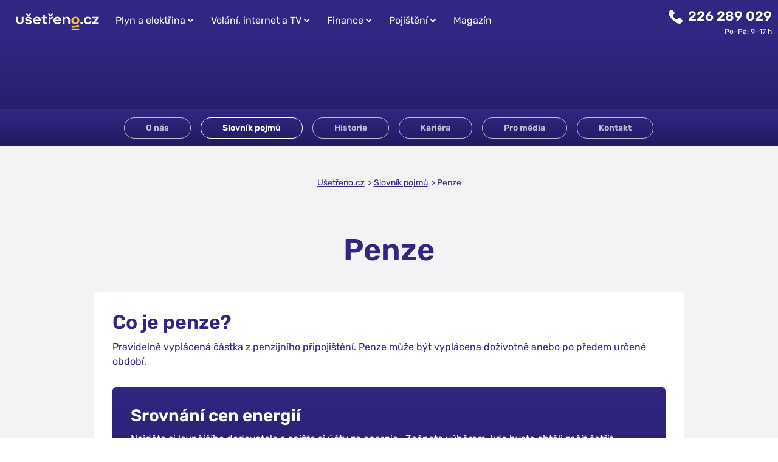

--- FILE ---
content_type: text/html; charset=UTF-8
request_url: https://www.usetreno.cz/slovnik-pojmu/penze/
body_size: 6361
content:
<!doctype html>
    <html lang="cs" class="">
                    <head class="">
                	<meta charset="UTF-8">
	<meta name="viewport" content="width=device-width, initial-scale=1.0">
	<meta http-equiv="X-UA-Compatible" content="IE=edge">
	<meta name="author" content="Ušetřeno.cz s.r.o. (info@usetreno.cz)">
			<meta name="description" content="Co je penze?

Pravidelně vyplácená částka z penzijního připojištění. Penze může být vyplácena doživotně anebo po předem určené období.">
		<link
	rel="canonical" href="https://www.usetreno.cz/slovnik-pojmu/penze/"/>

		<meta name="seznam-wmt" content="VB8z6KhEs0s1SXBZ47zJr6FplVZ1aWTz"/>

	<link rel="apple-touch-icon" sizes="180x180" href="/apple-touch-icon.png?v=7b12c6544d1de1c8128e13e22d6d5cae869d7d5f">
<link rel="icon" type="image/png" sizes="32x32" href="/favicon-32x32.png?v=7b12c6544d1de1c8128e13e22d6d5cae869d7d5f">
<link rel="icon" type="image/png" sizes="16x16" href="/favicon-16x16.png?v=7b12c6544d1de1c8128e13e22d6d5cae869d7d5f">
<link rel="manifest" href="/site.webmanifest?v=7b12c6544d1de1c8128e13e22d6d5cae869d7d5f">
<link rel="mask-icon" href="/safari-pinned-tab.svg?v=7b12c6544d1de1c8128e13e22d6d5cae869d7d5f" color="#5bbad5">
<meta name="msapplication-TileColor" content="#da532c">
<meta name="theme-color" content="#ffffff">                                <title>Penze - Slovník pojmů | Ušetřeno.cz</title>

                	<link rel="stylesheet" href="/build_v4/css/app.css?v=7b12c6544d1de1c8128e13e22d6d5cae869d7d5f">
                <script type="b7f3ea65cf9c4fd7c6e836e8-text/javascript" src="/static/js/affilport.js?v=7b12c6544d1de1c8128e13e22d6d5cae869d7d5f"></script>
                	<script type="b7f3ea65cf9c4fd7c6e836e8-text/javascript">
    var gtmLayer = [[]];
    var gtmLayerEvents = [];
</script>

	<script type="b7f3ea65cf9c4fd7c6e836e8-text/javascript">
    (function(w,d,s,l,i){w[l]=w[l]||[];w[l].push({'gtm.start':new Date().getTime(),event:'gtm.js'});var f=d.getElementsByTagName(s)[0],j=d.createElement(s),dl=l!='dataLayer'?'&l='+l:'';j.async=true;j.src='//www.googletagmanager.com/gtm.js?id='+i+dl;f.parentNode.insertBefore(j,f);})(window,document,'script','gtmLayer','GTM-KP3GNF');
</script>
	<script type="b7f3ea65cf9c4fd7c6e836e8-text/javascript">
		window.onDomReady = [];
	</script>
    <!-- Start VWO Async SmartCode -->
<link rel="preconnect" href="https://dev.visualwebsiteoptimizer.com" />
<script type="b7f3ea65cf9c4fd7c6e836e8-text/javascript" id="vwoCode">
    window._vwo_code || (function () {
        var account_id = 684161,
            version = 2.1,
            settings_tolerance = 2000,
            hide_element = 'body',
            hide_element_style = 'opacity:0 !important;filter:alpha(opacity=0) !important;background:none !important;transition:none !important;',
            f = false,
            w = window,
            d = document,
            v = d.querySelector('#vwoCode'),
            cK = 'vwo' + account_id + '_settings',
            cc = {};

        try {
            var c = JSON.parse(localStorage.getItem('vwo' + account_id + '_config'));
            cc = c && typeof c === 'object' ? c : {};
        } catch (e) {}

        var stT = cc.stT === 'session' ? w.sessionStorage : w.localStorage;

        var code = {
            nonce: v && v.nonce,
            library_tolerance: function () {
                return typeof library_tolerance !== 'undefined' ? library_tolerance : undefined;
            },
            settings_tolerance: function () {
                return cc.sT || settings_tolerance;
            },
            hide_element_style: function () {
                return '{' + (cc.hES || hide_element_style) + '}';
            },
            hide_element: function () {
                if (performance.getEntriesByName('first-contentful-paint')[0]) {
                    return '';
                }
                return typeof cc.hE === 'string' ? cc.hE : hide_element;
            },
            getVersion: function () {
                return version;
            },
            finish: function (e) {
                if (!f) {
                    f = true;
                    var t = d.getElementById('_vis_opt_path_hides');
                    if (t) t.parentNode.removeChild(t);
                    if (e) (new Image()).src = 'https://dev.visualwebsiteoptimizer.com/ee.gif?a=' + account_id + e;
                }
            },
            finished: function () {
                return f;
            },
            addScript: function (e) {
                var t = d.createElement('script');
                t.type = 'text/javascript';
                if (e.src) {
                    t.src = e.src;
                } else {
                    t.text = e.text;
                }
                v && t.setAttribute('nonce', v.nonce);
                d.getElementsByTagName('head')[0].appendChild(t);
            },
            load: function (e, t) {
                var n = this.getSettings(),
                    i = d.createElement('script'),
                    r = this;

                t = t || {};
                if (n) {
                    i.textContent = n;
                    d.getElementsByTagName('head')[0].appendChild(i);
                    if (!w.VWO || VWO.caE) {
                        stT.removeItem(cK);
                        r.load(e);
                    }
                } else {
                    var o = new XMLHttpRequest();
                    o.open('GET', e, true);
                    o.withCredentials = !t.dSC;
                    o.responseType = t.responseType || 'text';
                    o.onload = function () {
                        if (t.onloadCb) {
                            return t.onloadCb(o, e);
                        }
                        if (o.status === 200 || o.status === 304) {
                            _vwo_code.addScript({ text: o.responseText });
                        } else {
                            _vwo_code.finish('&e=loading_failure:' + e);
                        }
                    };
                    o.onerror = function () {
                        if (t.onerrorCb) {
                            return t.onerrorCb(e);
                        }
                        _vwo_code.finish('&e=loading_failure:' + e);
                    };
                    o.send();
                }
            },
            getSettings: function () {
                try {
                    var e = stT.getItem(cK);
                    if (!e) return;
                    e = JSON.parse(e);
                    if (Date.now() > e.e) {
                        stT.removeItem(cK);
                        return;
                    }
                    return e.s;
                } catch (e) {
                    return;
                }
            },
            init: function () {
                if (d.URL.indexOf('vwo_disable') > -1) return;

                var e = this.settings_tolerance();
                w._vwo_settings_timer = setTimeout(function () {
                    _vwo_code.finish();
                    stT.removeItem(cK);
                }, e);

                var t;
                if (this.hide_element() !== 'body') {
                    t = d.createElement('style');
                    var n = this.hide_element(),
                        i = n ? n + this.hide_element_style() : '',
                        r = d.getElementsByTagName('head')[0];

                    t.setAttribute('id', '_vis_opt_path_hides');
                    v && t.setAttribute('nonce', v.nonce);
                    t.setAttribute('type', 'text/css');
                    if (t.styleSheet) {
                        t.styleSheet.cssText = i;
                    } else {
                        t.appendChild(d.createTextNode(i));
                    }
                    r.appendChild(t);
                } else {
                    t = d.getElementsByTagName('head')[0];
                    var i = d.createElement('div');
                    i.style.cssText =
                        'z-index: 2147483647 !important;position: fixed !important;left: 0 !important;top: 0 !important;width: 100% !important;height: 100% !important;background: white !important;display: block !important;';
                    i.setAttribute('id', '_vis_opt_path_hides');
                    i.classList.add('_vis_hide_layer');
                    t.parentNode.insertBefore(i, t.nextSibling);
                }

                var o = window._vis_opt_url || d.URL,
                    s = 'https://dev.visualwebsiteoptimizer.com/j.php?a=' + account_id + '&u=' + encodeURIComponent(o) + '&vn=' + version;

                if (w.location.search.indexOf('_vwo_xhr') !== -1) {
                    this.addScript({ src: s });
                } else {
                    this.load(s + '&x=true');
                }
            }
        };

        w._vwo_code = code;
        code.init();
    })();
</script>
<!-- End VWO Async SmartCode -->
            </head>
        
                    <body class="">

                <noscript><iframe src="//www.googletagmanager.com/ns.html?id=GTM-KP3GNF" height="0" width="0" style="display:none;visibility:hidden"></iframe></noscript>


	<div id="usetreno">

					<menu-full></menu-full>				<div id='temporary-top-bar' ></div>


                                        
		<main id="content">

			    <div class="bg-g-blue-darkblue pt-4 pt-lg-7">
    <div class="bg-g-blue-darkblue">
        <div class="c-horizontal-scroll-nav">
            <ul>
                <li>
                    <a href="/o-nas/" class="btn btn-sm btn-wraith btn-rounded ripple-parent">
                        O nás
                    </a>
                </li>
                <li class="active">
                    <a href="/slovnik-pojmu/" class="btn btn-sm btn-wraith btn-rounded ripple-parent">
                        Slovník pojmů
                    </a>
                </li>
                <li>
                    <a href="/historie/" class="btn btn-sm btn-wraith btn-rounded ripple-parent">
                        Historie
                    </a>
                </li>
                <li>
                    <a href="https://www.jobs.cz/fp/usetreno-cz-s-r-o-173595358/" class="btn btn-sm btn-wraith btn-rounded ripple-parent">
                        Kariéra
                    </a>
                </li>
                <li>
                    <a href="/pro-media/" class="btn btn-sm btn-wraith btn-rounded ripple-parent">
                        Pro média
                    </a>
                </li>
                <li>
                    <a href="/kontakty/" class="btn btn-sm btn-wraith btn-rounded ripple-parent">
                        Kontakt
                    </a>
                </li>
            </ul>
        </div>
    </div>
</div>
    <section class="bg-gray-100 c-breadcrumb pt-3 pt-md-5 pb-3 pb-md-5 no-spacing">
        <ul class="no-spacing">
            <li>
                <a href="/">Ušetřeno.cz</a>
            </li>
            <li>
                <a href="/slovnik-pojmu/">Slovník pojmů</a>
            </li>
            <li class="active">Penze</li>
        </ul>
    </section>

    <section class="bg-gray-100 color-blue pt-1 pb-7 ">
        <div class="container">
            <div class="d-block px-md-1 mx-md-6">
                <h1 class="f-22-50 text-center">
                    Penze
                </h1>

                <div class="white-bg-wrapper-card">
                    <h2>Co je penze?</h2>

<p>Pravidelně vyplácená částka z penzijního připojištění. Penze může být vyplácena doživotně anebo po předem určené období.</p>


                    <div class="card pp-visual-bottom mb-1 mb-md-3 text-left p-3 mt-3 mb-3">
                        <h3>Srovnání cen energií</h3>
                        <p>Najděte si levnějšího dodavatele a snižte si účty za energie.. Začnete výběrem, kde byste chtěli začít šetřit.</p>
                        <a href="/elektrina/kalkulacka/" class="mt-3">
                            <button class="btn btn-cta_shadow btn-lg btn-rounded ripple-parent" type="button">Pokračovat</button>
                        </a>
                    </div>

                    <h4 class="pt-3 pb-3">Ostatní často hledají</h4>

                    <div class="link-list"><a class="d-flex justify-content-between justify-content-md-start p-1 f-16" href="/slovnik-pojmu/vypocet-prikonu/" title="Jak vypočítat příkon?">
                                <i class="d-none d-md-flex align-items-center mr-1 icon icon-chevron-right"></i>
                                <b>Jak vypočítat příkon?</b>
                                <i class="d-md-none d-flex align-items-center icon icon-chevron-right"></i>
                            </a><a class="d-flex justify-content-between justify-content-md-start p-1 f-16" href="/slovnik-pojmu/disponibilni-zustatek/" title="Disponibilní zůstatek">
                                <i class="d-none d-md-flex align-items-center mr-1 icon icon-chevron-right"></i>
                                <b>Disponibilní zůstatek</b>
                                <i class="d-md-none d-flex align-items-center icon icon-chevron-right"></i>
                            </a><a class="d-flex justify-content-between justify-content-md-start p-1 f-16" href="/slovnik-pojmu/fyzicka-osoba/" title="Fyzická osoba">
                                <i class="d-none d-md-flex align-items-center mr-1 icon icon-chevron-right"></i>
                                <b>Fyzická osoba</b>
                                <i class="d-md-none d-flex align-items-center icon icon-chevron-right"></i>
                            </a><a class="d-flex justify-content-between justify-content-md-start p-1 f-16" href="/slovnik-pojmu/urokova-mira/" title="Úroková míra">
                                <i class="d-none d-md-flex align-items-center mr-1 icon icon-chevron-right"></i>
                                <b>Úroková míra</b>
                                <i class="d-md-none d-flex align-items-center icon icon-chevron-right"></i>
                            </a><a class="d-flex justify-content-between justify-content-md-start p-1 f-16" href="/slovnik-pojmu/retailova-klientela/" title="Retailová klientela">
                                <i class="d-none d-md-flex align-items-center mr-1 icon icon-chevron-right"></i>
                                <b>Retailová klientela</b>
                                <i class="d-md-none d-flex align-items-center icon icon-chevron-right"></i>
                            </a><a class="d-flex justify-content-between justify-content-md-start p-1 f-16" href="/slovnik-pojmu/stavebni-pripojka-elektriny/" title="Co je stavební přípojka elektřiny?">
                                <i class="d-none d-md-flex align-items-center mr-1 icon icon-chevron-right"></i>
                                <b>Co je stavební přípojka elektřiny?</b>
                                <i class="d-md-none d-flex align-items-center icon icon-chevron-right"></i>
                            </a><a class="d-flex justify-content-between justify-content-md-start p-1 f-16" href="/slovnik-pojmu/nizky-tarif/" title="Co je nízký tarif?">
                                <i class="d-none d-md-flex align-items-center mr-1 icon icon-chevron-right"></i>
                                <b>Co je nízký tarif?</b>
                                <i class="d-md-none d-flex align-items-center icon icon-chevron-right"></i>
                            </a><a class="d-flex justify-content-between justify-content-md-start p-1 f-16" href="/slovnik-pojmu/prihlaseni-do-internetoveho-bankovnictvi-era/" title="Přihlášení do internetového bankovnictví Era">
                                <i class="d-none d-md-flex align-items-center mr-1 icon icon-chevron-right"></i>
                                <b>Přihlášení do internetového bankovnictví Era</b>
                                <i class="d-md-none d-flex align-items-center icon icon-chevron-right"></i>
                            </a><a class="d-flex justify-content-between justify-content-md-start p-1 f-16" href="/slovnik-pojmu/bankovni-spojeni/" title="Bankovní spojení">
                                <i class="d-none d-md-flex align-items-center mr-1 icon icon-chevron-right"></i>
                                <b>Bankovní spojení</b>
                                <i class="d-md-none d-flex align-items-center icon icon-chevron-right"></i>
                            </a><a class="d-flex justify-content-between justify-content-md-start p-1 f-16" href="/slovnik-pojmu/prikon-elektrospotrebicu/" title="Co je příkon spotřebiče?">
                                <i class="d-none d-md-flex align-items-center mr-1 icon icon-chevron-right"></i>
                                <b>Co je příkon spotřebiče?</b>
                                <i class="d-md-none d-flex align-items-center icon icon-chevron-right"></i>
                            </a><a class="d-flex justify-content-between justify-content-md-start p-1 f-16" href="/slovnik-pojmu/odpojeni-elektromeru/" title="Kdy dochází k odpojení elektroměru?">
                                <i class="d-none d-md-flex align-items-center mr-1 icon icon-chevron-right"></i>
                                <b>Kdy dochází k odpojení elektroměru?</b>
                                <i class="d-md-none d-flex align-items-center icon icon-chevron-right"></i>
                            </a><a class="d-flex justify-content-between justify-content-md-start p-1 f-16" href="/slovnik-pojmu/centralni-vytapeni/" title="Co je centrální vytápění?">
                                <i class="d-none d-md-flex align-items-center mr-1 icon icon-chevron-right"></i>
                                <b>Co je centrální vytápění?</b>
                                <i class="d-md-none d-flex align-items-center icon icon-chevron-right"></i>
                            </a><a class="d-flex justify-content-between justify-content-md-start p-1 f-16" href="/slovnik-pojmu/hdo-hromadne-dalkove-ovladani/" title="Co je HDO (hromadné dálkové ovládání)?">
                                <i class="d-none d-md-flex align-items-center mr-1 icon icon-chevron-right"></i>
                                <b>Co je HDO (hromadné dálkové ovládání)?</b>
                                <i class="d-md-none d-flex align-items-center icon icon-chevron-right"></i>
                            </a><a class="d-flex justify-content-between justify-content-md-start p-1 f-16" href="/slovnik-pojmu/jistina/" title="Jistina">
                                <i class="d-none d-md-flex align-items-center mr-1 icon icon-chevron-right"></i>
                                <b>Jistina</b>
                                <i class="d-md-none d-flex align-items-center icon icon-chevron-right"></i>
                            </a><a class="d-flex justify-content-between justify-content-md-start p-1 f-16" href="/slovnik-pojmu/rpsn/" title="RPSN">
                                <i class="d-none d-md-flex align-items-center mr-1 icon icon-chevron-right"></i>
                                <b>RPSN</b>
                                <i class="d-md-none d-flex align-items-center icon icon-chevron-right"></i>
                            </a></div>
                </div>
            </div>
        </div>
    </section>

    <section class="bg-white color-blue py-3 py-md-7">
        <div class="row justify-content-center">
            <a href="/">
                <button class="mx-auto mb-2 btn btn-ghost btn-lg btn-rounded ripple-parent">
                    Na hlavní stránku
                </button>
            </a>
        </div>
    </section>
		</main>

					<footer id="footer" class="footer">

    <div class="footer-top bg-g-blue-darkblue">
        <div class="container">
            Na každé koruně záleží. Pomůžeme vám, abyste nemuseli platit ani jednu navíc
        </div>
    </div>
    <div class="footer-upper container">
        <div class="row m-0 justify-content-between">
            <div class="d-block mb-1 mb-md-0">
                <div class="title">Spojte se s námi</div>
                <footer-hours-indicator></footer-hours-indicator>
            </div>
            <div class="d-none footer-newsletter mb-1 mb-lg-0">
                <div class="title">Odebírejte Newsletter</div>
                <div class="row m-0 position-relative error">
                    <input placeholder="email@email.cz"></input>
                    <button class="btn btn-wraith btn-lg btn-rounded ripple-parent" title="Všechny kategorie">Odebírat</button>
                    <span class="error d-none"> Zadejte, prosím, vaši celou e-mailovou adresu. </span>
                    <span class="error d-none"> E-mailová adresa musí obsahovat znak @ (Pravý ALT + V) </span>
                    <span class="error d-none"> Zdá se, že je ještě potřeba doplnit doménu e-mailu za znak @ </span>
                    <span class="error"> Zadejte platnou e-mailovou adresu </span>
                </div>
            </div>
        </div>
    </div>

    <footer-nav></footer-nav>

    <div class="footer-bottom">
        <div class="text-center">
            ©&nbsp;Copyright 2010–2026 Ušetřeno.cz s.r.o.
        </div>

        <div class="text-center">
            <a title="Facebook" target="_blank" rel="noopener noreferrer" href="//www.facebook.com/usetreno.cz/">
                <svg xmlns="http://www.w3.org/2000/svg"  version="1.1" id="Capa_1" x="0px" y="0px" viewBox="0 0 112.196 112.196" style="enable-background:new 0 0 112.196 112.196;" xml:space="preserve"> <g> <circle cx="56.098" cy="56.098" r="56.098"/> <path style="fill:#000;" d="M70.201,58.294h-10.01v36.672H45.025V58.294h-7.213V45.406h7.213v-8.34 c0-5.964,2.833-15.303,15.301-15.303L71.56,21.81v12.51h-8.151c-1.337,0-3.217,0.668-3.217,3.513v7.585h11.334L70.201,58.294z"/> </g> </svg>
            </a>
            <a title="instagram" target="_blank" rel="noopener noreferrer" href="https://www.instagram.com/usetreno_cz/">
                <svg xmlns="http://www.w3.org/2000/svg" version="1.1" id="Layer_1" x="0px" y="0px" viewBox="0 0 291.319 291.319" style="enable-background:new 0 0 291.319 291.319;" xml:space="preserve"> <g> <path d="M145.659,0c80.44,0,145.66,65.219,145.66,145.66S226.1,291.319,145.66,291.319S0,226.1,0,145.66 S65.21,0,145.659,0z"/> <path style="fill:#000;" d="M195.93,63.708H95.38c-17.47,0-31.672,14.211-31.672,31.672v100.56 c0,17.47,14.211,31.672,31.672,31.672h100.56c17.47,0,31.672-14.211,31.672-31.672V95.38 C227.611,77.919,213.4,63.708,195.93,63.708z M205.908,82.034l3.587-0.009v27.202l-27.402,0.091l-0.091-27.202 C182.002,82.116,205.908,82.034,205.908,82.034z M145.66,118.239c22.732,0,27.42,21.339,27.42,27.429 c0,15.103-12.308,27.411-27.42,27.411c-15.121,0-27.42-12.308-27.42-27.411C118.23,139.578,122.928,118.239,145.66,118.239z M209.65,193.955c0,8.658-7.037,15.704-15.713,15.704H97.073c-8.667,0-15.713-7.037-15.713-15.704v-66.539h22.759 c-2.112,5.198-3.305,12.299-3.305,18.253c0,24.708,20.101,44.818,44.818,44.818s44.808-20.11,44.808-44.818 c0-5.954-1.193-13.055-3.296-18.253h22.486v66.539L209.65,193.955z"/> </g> </svg>
            </a>
            <a title="Linked In" target="_blank" rel="noopener noreferrer" href="//www.linkedin.com/company/adfinance-s-r-o-/">
                <svg xmlns="http://www.w3.org/2000/svg" width="24" height="24" viewBox="0 0 24 24"><defs><style>.a{fill:#a6abdd;}</style></defs><path class="a" d="M12,0A12,12,0,1,0,24,12,12,12,0,0,0,12,0ZM8.513,18.141H5.59V9.348H8.513ZM7.052,8.147H7.033a1.523,1.523,0,1,1,.038-3.038,1.524,1.524,0,1,1-.019,3.038Zm12,9.993H16.129v-4.7c0-1.182-.423-1.988-1.481-1.988a1.6,1.6,0,0,0-1.5,1.069,2,2,0,0,0-.1.713v4.91H10.13s.038-7.968,0-8.793h2.922v1.245a2.9,2.9,0,0,1,2.634-1.451c1.923,0,3.365,1.257,3.365,3.957Zm0,0"/></svg>
            </a>
            <a title="Youtube" target="_blank" rel="noopener noreferrer" href="//www.youtube.com/user/Usetrenocz">
                <svg xmlns="http://www.w3.org/2000/svg" width="23.996" height="23.996" viewBox="0 0 23.996 23.996"><defs></defs><path class="a" d="M224.113,212.535l3.9-2.248-3.9-2.248Zm0,0" transform="translate(-213.609 -198.289)"/><path class="a" d="M12,0A12,12,0,1,0,24,12,12,12,0,0,0,12,0Zm7.5,12.01a19.8,19.8,0,0,1-.309,3.607,1.879,1.879,0,0,1-1.322,1.321A45.6,45.6,0,0,1,12,17.247a43.97,43.97,0,0,1-5.867-.321A1.879,1.879,0,0,1,4.81,15.6,19.715,19.715,0,0,1,4.5,12,19.789,19.789,0,0,1,4.81,8.392,1.917,1.917,0,0,1,6.131,7.058,45.6,45.6,0,0,1,12,6.749a43.877,43.877,0,0,1,5.867.321,1.879,1.879,0,0,1,1.322,1.322,18.792,18.792,0,0,1,.309,3.619Zm0,0"/></svg>
            </a>
        </div>
    </div>
</footer>		
		<div id="modal-wrapper" class="d-none">
					</div>
	</div>
                	<!--adform.com-->
	<script src="//s1.adform.net/banners/scripts/adx.js" async defer type="b7f3ea65cf9c4fd7c6e836e8-text/javascript"></script>
	<!--laravel.mix-->
	<script type="b7f3ea65cf9c4fd7c6e836e8-text/javascript" src="/build_v4/js/manifest.js?v=7b12c6544d1de1c8128e13e22d6d5cae869d7d5f"></script>
	<!--vue pages-->
	<script type="b7f3ea65cf9c4fd7c6e836e8-text/javascript" src="/build_v4/js/vue.js?v=7b12c6544d1de1c8128e13e22d6d5cae869d7d5f"></script>
	<!--custom pages-->
	<script type="b7f3ea65cf9c4fd7c6e836e8-text/javascript" src="/build_v4/js/app.js?v=7b12c6544d1de1c8128e13e22d6d5cae869d7d5f"></script>

                <script type="application/ld+json">
                    {
                        "@context": "https://schema.org",
                        "@type": "Organization",
                        "name": "Ušetřeno.cz",
                        "legalName" : "Ušetřeno.cz s.r.o.",
                        "url": "https://www.usetreno.cz/",
                        "logo": "https://www.usetreno.cz/public/web/images/logo/logo.png",
                        "contactPoint": {
                            "@type": "ContactPoint",
                            "contactType": "customer service",
                            "telephone": "226289029"
                        }
                    }

                    {
                        "@context": "http://schema.org",
                        "@type": "WebPage",
                        "url": https://www.usetreno.cz/slovnik-pojmu/penze/,
                        "publisher": {
                            "@type": "Organization",
                            "name": "Ušetřeno.cz"
                        }
                    }

                    {
                        "@context": "http://schema.org",
                        "@type": "WebSite",
                        "url": "https://usetreno.cz/",
                        "publisher": {
                            "@type": "Organization",
                            "name": "Ušetřeno.cz"
                        }
                    }
                </script>
            <foreignObject><script src="/cdn-cgi/scripts/7d0fa10a/cloudflare-static/rocket-loader.min.js" data-cf-settings="b7f3ea65cf9c4fd7c6e836e8-|49" defer></script></foreignObject></body>
            </html>


--- FILE ---
content_type: text/css
request_url: https://www.usetreno.cz/build_v4/css/app.css?v=7b12c6544d1de1c8128e13e22d6d5cae869d7d5f
body_size: 38739
content:
@import url(//netdna.bootstrapcdn.com/font-awesome/3.2.1/css/font-awesome.css);@font-face{font-family:Rubik Regular;font-display:fallback;src:url(/fonts/Rubik-Regular.ttf?46df28800514364ef2766f74386b1bd3) format("truetype")}@font-face{font-family:Rubik Semi Bold;font-display:fallback;src:url(/fonts/Rubik-SemiBold.ttf?742cf1e6b879de2de937aa287fddece4) format("truetype")}@font-face{font-family:icon;font-display:fallback;src:url(/fonts/icon.ttf?e8d75728e388786845429ea393db3413) format("truetype"),url(/fonts/icon.woff?57ca7ba12b6498310589ec7fe3d19f21) format("woff"),url(/fonts/icon.svg?45dd953d80c955c7fa3ef37b4329ddc5) format("svg");font-weight:400;font-style:normal}.ic{font-family:icon!important;speak:none;font-style:normal;font-weight:400;font-variant:normal;text-transform:none;line-height:1;-webkit-font-smoothing:antialiased;-moz-osx-font-smoothing:grayscale}.ic_ohrev-vody:before{content:"\E900"}.ic_vareni:before{content:"\E902"}.ic_vytapeni:before{content:"\E903"}.ic_elektrina:before{content:"\E901"}.ic_plyn:before{content:"\E906"}.ic_pujcky:before{content:"\E908"}.ic_tarify:before{content:"\E909"}@font-face{font-family:social;font-display:fallback;src:url(/fonts/social.ttf?9fa349c1f5f171f015564ed5fe4edb7e) format("truetype"),url(/fonts/social.woff?772d6f417160875b608366d1e838a166) format("woff"),url(/fonts/social.svg?9270ed05d7a92d532f246412a24c35b2) format("svg");font-weight:400;font-style:normal}.ic-social{font-family:social!important;speak:none;font-style:normal;font-weight:400;font-variant:normal;text-transform:none;line-height:1;-webkit-font-smoothing:antialiased;-moz-osx-font-smoothing:grayscale}.ic-social_facebook:before{content:"\E900"}.ic-social_linkedin:before{content:"\E901"}.ic-social_youtube:before{content:"\E902"}@font-face{font-family:logo;font-display:fallback;src:url(/fonts/logo.ttf?719e54d96c2a2db689fb003d4e49aea2) format("truetype"),url(/fonts/logo.woff?2b9a7e4a7dab108a27bddc55caade08f) format("woff"),url(/fonts/logo.svg?f0dbe660c276bbbd8c678af86a71a303) format("svg");font-weight:400;font-style:normal}.ic-logo{font-family:logo!important;speak:none;font-style:normal;font-weight:400;font-variant:normal;text-transform:none;line-height:1;-webkit-font-smoothing:antialiased;-moz-osx-font-smoothing:grayscale}.ic-logo_airbank:before{content:"\E90B"}.ic-logo_ceska-sporitelna:before{content:"\E90C"}.ic-logo_csob:before{content:"\E90D"}.ic-logo_moneta:before{content:"\E90E"}.ic-logo_raiffeisen-bank:before{content:"\E90F"}.ic-logo_zonky:before{content:"\E910"}.ic-logo_hypotecni-banka:before{content:"\E911"}.ic-logo_komercni-banka:before{content:"\E912"}.ic-logo_bohemia-energy:before{content:"\E905"}.ic-logo_cez:before{content:"\E906"}.ic-logo_eon:before{content:"\E907"}.ic-logo_innogy:before{content:"\E908"}.ic-logo_mnd:before{content:"\E909"}.ic-logo_yello-energy:before{content:"\E90A"}.ic-logo_blesk:before{content:"\E900"}.ic-logo_ceska-televize:before{content:"\E901"}.ic-logo_cesky-rozhlas:before{content:"\E902"}.ic-logo_denik:before{content:"\E903"}.ic-logo_idnes:before{content:"\E904"}.img-fluid,.video-fluid{max-width:100%;height:auto}.flex-center{display:-webkit-box;display:-ms-flexbox;display:flex;-webkit-box-pack:center;-ms-flex-pack:center;justify-content:center;-webkit-box-align:center;-ms-flex-align:center;align-items:center;height:100%}.flex-center p{margin:0}.flex-center ul{text-align:center}.flex-center ul li{margin-bottom:1rem}.flex-center ul li:last-of-type{margin-bottom:0}.hr-light{border-top:1px solid #fff}.hr-dark{border-top:1px solid #666}.w-responsive{width:75%}@media (max-width:740px){.w-responsive{width:100%}}.collapsible-body{display:none}.jumbotron{-webkit-box-shadow:0 2px 5px 0 rgba(0,0,0,.16),0 2px 10px 0 rgba(0,0,0,.12);box-shadow:0 2px 5px 0 rgba(0,0,0,.16),0 2px 10px 0 rgba(0,0,0,.12);border-radius:.125rem;background-color:#fff}.bg-primary{background-color:#4285f4!important}a.bg-primary:focus,a.bg-primary:hover,button.bg-primary:focus,button.bg-primary:hover{background-color:#1266f1!important}.border-primary{border-color:#4285f4!important}.bg-danger{background-color:#ff3547!important}a.bg-danger:focus,a.bg-danger:hover,button.bg-danger:focus,button.bg-danger:hover{background-color:#ff0219!important}.border-danger{border-color:#ff3547!important}.bg-warning{background-color:#f80!important}a.bg-warning:focus,a.bg-warning:hover,button.bg-warning:focus,button.bg-warning:hover{background-color:#cc6d00!important}.border-warning{border-color:#f80!important}.bg-success{background-color:#00c851!important}a.bg-success:focus,a.bg-success:hover,button.bg-success:focus,button.bg-success:hover{background-color:#00953c!important}.border-success{border-color:#00c851!important}.bg-info{background-color:#33b5e5!important}a.bg-info:focus,a.bg-info:hover,button.bg-info:focus,button.bg-info:hover{background-color:#1a9bcb!important}.border-info{border-color:#33b5e5!important}.bg-default{background-color:#2bbbad!important}a.bg-default:focus,a.bg-default:hover,button.bg-default:focus,button.bg-default:hover{background-color:#219287!important}.border-default{border-color:#2bbbad!important}.bg-secondary{background-color:#a6c!important}a.bg-secondary:focus,a.bg-secondary:hover,button.bg-secondary:focus,button.bg-secondary:hover{background-color:#9540bf!important}.border-secondary{border-color:#a6c!important}.bg-dark{background-color:#212121!important}a.bg-dark:focus,a.bg-dark:hover,button.bg-dark:focus,button.bg-dark:hover{background-color:#080808!important}.border-dark{border-color:#212121!important}.bg-light{background-color:#e0e0e0!important}a.bg-light:focus,a.bg-light:hover,button.bg-light:focus,button.bg-light:hover{background-color:#c7c6c6!important}.border-light{border-color:#e0e0e0!important}.card-img-100{width:100px;height:100px}.card-img-64{width:64px;height:64px}.mml-1{margin-left:-.25rem!important}.flex-1{-webkit-box-flex:1;-ms-flex:1;flex:1}.btn{-webkit-box-shadow:0 2px 5px 0 rgba(0,0,0,.16),0 2px 10px 0 rgba(0,0,0,.12);box-shadow:0 2px 5px 0 rgba(0,0,0,.16),0 2px 10px 0 rgba(0,0,0,.12);padding:unset;font-size:unset;-webkit-transition:color .15s ease-in-out,background-color .15s ease-in-out,border-color .15s ease-in-out,-webkit-box-shadow .15s ease-in-out;transition:color .15s ease-in-out,background-color .15s ease-in-out,border-color .15s ease-in-out,-webkit-box-shadow .15s ease-in-out;transition:color .15s ease-in-out,background-color .15s ease-in-out,border-color .15s ease-in-out,box-shadow .15s ease-in-out;transition:color .15s ease-in-out,background-color .15s ease-in-out,border-color .15s ease-in-out,box-shadow .15s ease-in-out,-webkit-box-shadow .15s ease-in-out;margin:0;border:0;border-radius:.125rem;cursor:pointer;word-wrap:break-word;color:#fff}.btn:active,.btn:focus,.btn:hover{-webkit-box-shadow:0 5px 11px 0 rgba(0,0,0,.18),0 4px 15px 0 rgba(0,0,0,.15);box-shadow:0 5px 11px 0 rgba(0,0,0,.18),0 4px 15px 0 rgba(0,0,0,.15);outline:0}.btn .fa{position:relative;font-size:.9rem}.btn .fa.right{margin-left:.3rem}.btn .fa.left{margin-right:.3rem}.btn.disabled:active,.btn.disabled:focus,.btn.disabled:hover,.btn:disabled:active,.btn:disabled:focus,.btn:disabled:hover{-webkit-box-shadow:0 2px 5px 0 rgba(0,0,0,.16),0 2px 10px 0 rgba(0,0,0,.12);box-shadow:0 2px 5px 0 rgba(0,0,0,.16),0 2px 10px 0 rgba(0,0,0,.12)}.btn.btn-block{margin:inherit}.btn.btn-link{-webkit-box-shadow:none;box-shadow:none;background-color:transparent}.btn.btn-link:active,.btn.btn-link:focus,.btn.btn-link:hover{-webkit-box-shadow:none!important;box-shadow:none!important;background-color:transparent}.btn[class*=btn-outline-]{padding-top:.7rem;padding-bottom:.7rem}.btn[class*=btn-outline-].btn-lg{padding-top:.88rem;padding-bottom:.88rem}.btn[class*=btn-outline-].btn-md{padding-top:.58rem;padding-bottom:.58rem}.btn[class*=btn-outline-].btn-sm{padding-top:.38rem;padding-bottom:.38rem}.btn-group .btn{margin:0}.btn.btn-flat{font-weight:500;color:inherit;background-color:transparent}.btn.btn-flat,.btn.btn-flat:not([disabled]):not(.disabled):active{-webkit-box-shadow:none;box-shadow:none}.btn-floating{-webkit-box-shadow:0 5px 11px 0 rgba(0,0,0,.18),0 4px 15px 0 rgba(0,0,0,.15);box-shadow:0 5px 11px 0 rgba(0,0,0,.18),0 4px 15px 0 rgba(0,0,0,.15);position:relative;z-index:1;vertical-align:middle;display:inline-block;overflow:hidden;-webkit-transition:all .2s ease-in-out;transition:all .2s ease-in-out;margin:10px;border-radius:50%;padding:0;cursor:pointer;width:47px;height:47px}.btn-floating i{font-size:1.25rem;line-height:47px;display:inline-block;width:inherit;text-align:center;color:#fff}.btn-floating:hover{-webkit-box-shadow:0 8px 17px 0 rgba(0,0,0,.2),0 6px 20px 0 rgba(0,0,0,.19);box-shadow:0 8px 17px 0 rgba(0,0,0,.2),0 6px 20px 0 rgba(0,0,0,.19)}.btn-floating:before{border-radius:0}.btn-floating.btn-sm{width:36.15384615px;height:36.15384615px}.btn-floating.btn-sm i{font-size:.96153846rem;line-height:36.15384615px}.btn-floating.btn-lg{width:61.1px;height:61.1px}.btn-floating.btn-lg i{font-size:1.625rem;line-height:61.1px}.fixed-action-btn{position:fixed;z-index:998;right:35px;bottom:35px;margin-bottom:0;padding-top:15px}.fixed-action-btn ul{-webkit-box-orient:vertical;-webkit-box-direction:normal;-ms-flex-direction:column;flex-direction:column;-webkit-transition:height .4s;transition:height .4s;position:absolute;bottom:64px;height:64px;left:0;right:0;margin:0 0 15px;padding:0;text-align:center}.fixed-action-btn ul,.fixed-action-btn ul li{display:-webkit-box;display:-ms-flexbox;display:flex}.fixed-action-btn ul li{margin-bottom:15px;margin-left:auto;margin-right:auto;z-index:0}.fixed-action-btn ul a.btn-floating{opacity:0;-webkit-transition-duration:.4s;transition-duration:.4s;-webkit-transform:scale(.4) translate(0);transform:scale(.4) translate(0)}.fixed-action-btn ul a.btn-floating.shown{-webkit-transform:scale(1) translate(0);transform:scale(1) translate(0);opacity:1}.fixed-action-btn.active ul{height:300px}[type=reset],[type=submit],button,html [type=button]{-webkit-appearance:none;-moz-appearance:none;appearance:none}.btn-rounded{border-radius:10em}*{-webkit-overflow-scrolling:touch}body,html{height:100%;margin:0;font-family:Rubik Regular,Arial,sans-serif}body>iframe,html>iframe{display:none}pre{font-family:inherit;white-space:pre-line}.font-weight-normal{font-family:Rubik Regular,Arial,sans-serif!important}.font-weight-bold{font-weight:400!important;font-family:Rubik Semi Bold,Arial,sans-serif!important}b,strong,th{font-weight:400;font-family:Rubik Semi Bold,Arial,sans-serif}q:before{content:"\201E"}q:after{content:"\201D"}:focus{outline:none}.c-list-menu a,a.plain{text-decoration:none}.c-list-menu a:active,.c-list-menu a:focus,.c-list-menu a:hover,.c-list-menu a:visited,a.plain:active,a.plain:focus,a.plain:hover,a.plain:visited{text-decoration:underline}a.btn,a.btn:active,a.btn:focus,a.btn:hover,a.btn:visited,a[class^=ic-],a[class^=ic-]:active,a[class^=ic-]:focus,a[class^=ic-]:hover,a[class^=ic-]:visited{text-decoration:none}a[class^=color-]:active,a[class^=color-]:focus,a[class^=color-]:hover,a[class^=color-]:visited{color:currentColor}ol,ul{margin-left:15px;margin-bottom:15px}ol li,ul li{margin-bottom:10px}ol{padding-left:15px}ol li{list-style-position:outside;padding-left:5px}ul{padding-left:0;list-style-type:none}ul.dots li{padding-left:20px;position:relative}ul.dots li:before{position:absolute;top:.5em;left:0;height:7px;width:7px;border-radius:50%;background:currentColor;content:""}[type=button],[type=reset],[type=submit],button{-webkit-appearance:none;-moz-appearance:none;appearance:none}fieldset,label{margin:0;padding:0}main#content{overflow-x:hidden}iframe[title="recaptcha challenge"]{position:fixed!important;top:10px}h1{font-size:22px}h2{font-size:20px}h3{font-size:16px}.f-10{font-size:10px}.f-12,.f-12-14,.f-12-16{font-size:12px}.f-13,.f-13-14,.f-13-16{font-size:13px}.f-14,.f-14-16,.f-14-18,.f-14-18-20,.f-14-20,h4{font-size:14px}.f-16,.f-16-18,.f-16-20,.f-16-24{font-size:16px}.f-17{font-size:17px}.f-18,.f-18-24{font-size:18px!important}.f-20,.f-20-24,.f-20-35{font-size:20px!important}.f-24-32{font-size:24px}.f-32,.f-32-60{font-size:32px}.f-20-35{font-size:20px}.f-30{font-size:30px}.f-22-50{font-size:22px}.f-24{font-size:24px}.f-25{font-size:25px}.f-70{font-size:70px}@media (min-width:768px){h1{font-size:40px}h2{font-size:35px}h3{font-size:18px}.f-12-14,.f-13-14{font-size:14px}.f-12-16,.f-13-16,.f-14-16,h4{font-size:16px}.f-14-18,.f-14-18-20{font-size:18px}.f-14-20,.f-16-20{font-size:20px}.f-16-18{font-size:18px}.f-16-24,.f-18-24{font-size:24px!important}.f-20-35{font-size:35px!important}.f-22-50{font-size:50px}.f-20-24{font-size:24px}.f-24-32{font-size:32px}.f-32-60{font-size:60px}}@media (min-width:1024px){h3{font-size:24px}.f-14-18-20{font-size:20px}}.btn.btn-cta,.btn.btn-cta_shadow,.btn.btn-default,.btn.btn-form-square:not([disabled]):not(.btn-form-square--ghost),.btn.btn-wraith,.color-white{color:#fff!important}.bg-white{background-color:#fff}.color-black{color:#000!important}.bg-black{background-color:#000}.color-pink{color:#e10054!important}.bg-pink{background-color:#e10054}.color-red-dark{color:#d0021b!important}.bg-red-dark{background-color:#d0021b}.color-blue-lightest{color:#eaeaf7!important}.bg-blue-lightest{background-color:#eaeaf7}.color-blue-light{color:#a6abdd!important}.bg-blue-light{background-color:#a6abdd}.btn.btn-form-square--ghost,.btn.btn-ghost,.color-blue{color:#312783!important}.bg-blue{background-color:#312783}.color-purple-light{color:#efefff!important}.bg-purple-light{background-color:#efefff}.color-blue-dark{color:#231a62!important}.bg-blue-dark{background-color:#231a62}.color-teal-dark{color:#14c980!important}.bg-teal-dark{background-color:#14c980}.color-grey-purple{color:#e2e0ec!important}.bg-grey-purple{background-color:#e2e0ec}.color-gray{color:#f3f2f5!important}.bg-gray{background-color:#f3f2f5}.color-gray-100{color:#f3f2f5!important}.bg-gray-100{background-color:#f3f2f5}.color-gray-200{color:#e9ecef!important}.bg-gray-200{background-color:#e9ecef}.color-gray-300{color:#dee2e6!important}.bg-gray-300{background-color:#dee2e6}.color-gray-400{color:#ced4da!important}.bg-gray-400{background-color:#ced4da}.color-gray-500{color:#adb5bd!important}.bg-gray-500{background-color:#adb5bd}.color-gray-600{color:#6c757d!important}.bg-gray-600{background-color:#6c757d}.color-teal{color:#13d483!important}.bg-teal{background-color:#13d483}.bg-g-blue-darkblue{background:#312783;background:-webkit-gradient(linear,left top,left bottom,from(#312783),to(#231a62));background:linear-gradient(180deg,#312783 0,#231a62);filter:progid:DXImageTransform.Microsoft.gradient(startColorstr="#312783",endColorstr="#231a62",GradientType=0)}.bg-g-grey-light{background:#f9f9fb;background:-webkit-gradient(linear,left bottom,left top,from(#f9f9fb),to(#f1f1f6));background:linear-gradient(0deg,#f9f9fb,#f1f1f6);filter:progid:DXImageTransform.Microsoft.gradient(startColorstr="#f9f9fb",endColorstr="#f1f1f6",GradientType=0)}.pp-border{border-bottom:1px solid rgba(0,0,0,.1)}.pp-border,.pp-border-top{border-top:1px solid rgba(0,0,0,.1)}.pp-border-bottom{border-bottom:1px solid rgba(0,0,0,.1)}.b-xy{border:1px solid #bababa}.b-x{border-right:1px solid #bababa;border-left:1px solid #bababa}.b-y{border-bottom:1px solid #bababa}.b-top,.b-y{border-top:1px solid #bababa}.b-right{border-right:1px solid #bababa}.b-bottom{border-bottom:1px solid #bababa}.b-left{border-left:1px solid #bababa}.b-radius-sm{border-radius:4px}.b-radius-md{border-radius:6px}.b-radius-lg{border-radius:8px}.mb-05{margin-bottom:5px}.text-decoration-none{text-decoration:none}.chrome-scrollbar::-webkit-scrollbar{width:5px}.chrome-scrollbar::-webkit-scrollbar-thumb{background:#d8dbdd}.allow-dots ul li{padding-left:20px;position:relative}.allow-dots ul li:before{position:absolute;top:calc(50% - 3px);left:0;height:7px;width:7px;border-radius:50%;background:currentColor;content:""}.overflow-auto{overflow:auto!important}.overflow-hidden{overflow:hidden!important}.overflow-inherit{overflow:inherit!important}ul.list-check-circle.list-check-square{margin-left:12px}ul.list-check-circle.list-check-square li:before{background-image:none;background-color:#13d483;border-radius:2px;width:12px;height:12px;left:-10px;top:6px}.scrollbar-blue::-webkit-scrollbar{width:10px}.scrollbar-blue::-webkit-scrollbar-track{background-color:#bebbd8}.scrollbar-blue::-webkit-scrollbar-thumb{background-color:#8680b6;border-radius:6px}.w-auto{width:auto}@media (min-width:768px){.w-md-auto{width:auto!important}}@media (min-width:768px){.w-lg-50{width:50%!important}}.s-long-arrow-right-blue:before{color:#312783}.s-long-arrow-right-blue:before,.s-long-arrow-right-teal:before{content:"\27F6";font-weight:700;display:inline-block;top:50%;font-size:14px}.s-long-arrow-right-teal:before{color:#13d483}.s-long-arrow-left-blue:before{color:#312783}.s-long-arrow-left-blue:before,.s-long-arrow-left-teal:before{content:"\27F5";font-weight:700;display:inline-block;top:50%;font-size:14px}.s-long-arrow-left-teal:before{color:#13d483}.container-listing{max-width:1110px;width:100%;margin:0 auto;padding:0 15px}@media screen and (min-width:1200px){.container-listing{padding:0}}.info-box{padding:10px;background:#eeecf2;border-radius:5px}.form-group:last-child{margin-bottom:0}#temporary-top-bar{background:#312783;height:60px}@media (min-width:576px){.w-sm-25{width:25%!important}.w-sm-50{width:50%!important}.w-sm-75{width:75%!important}.w-sm-100{width:100%!important}.w-sm-auto{width:auto!important}.h-sm-25{height:25%!important}.h-sm-50{height:50%!important}.h-sm-75{height:75%!important}.h-sm-100{height:100%!important}.h-sm-auto{height:auto!important}}@media (min-width:768px){.w-md-25{width:25%!important}.w-md-50{width:50%!important}.w-md-75{width:75%!important}.w-md-100{width:100%!important}.w-md-auto{width:auto!important}.h-md-25{height:25%!important}.h-md-50{height:50%!important}.h-md-75{height:75%!important}.h-md-100{height:100%!important}.h-md-auto{height:auto!important}}@media (min-width:1024px){.w-lg-25{width:25%!important}.w-lg-50{width:50%!important}.w-lg-75{width:75%!important}.w-lg-100{width:100%!important}.w-lg-auto{width:auto!important}.h-lg-25{height:25%!important}.h-lg-50{height:50%!important}.h-lg-75{height:75%!important}.h-lg-100{height:100%!important}.h-lg-auto{height:auto!important}}@media (min-width:1200px){.w-xl-25{width:25%!important}.w-xl-50{width:50%!important}.w-xl-75{width:75%!important}.w-xl-100{width:100%!important}.w-xl-auto{width:auto!important}.h-xl-25{height:25%!important}.h-xl-50{height:50%!important}.h-xl-75{height:75%!important}.h-xl-100{height:100%!important}.h-xl-auto{height:auto!important}}ul.list-check-circle{margin-left:32px}ul.list-check-circle li{position:relative}ul.list-check-circle li:before{content:"";position:absolute;display:inline-block;background-size:cover;background-image:url([data-uri]);top:calc(50% - 9px);left:-26px;height:18px;width:18px}@media (min-width:768px){ul.list-check-circle li:before{left:-32px;top:calc(50% - 12px);height:24px;width:24px}}ul.list-counted{list-style-type:none!important;width:100%}ul.list-counted>li{position:relative;margin-left:10px;-webkit-box-orient:vertical;-webkit-box-direction:normal;-ms-flex-direction:column;flex-direction:column}ul.list-counted>li,ul.list-counted>li>span{display:-webkit-box;display:-ms-flexbox;display:flex;-webkit-box-pack:center;-ms-flex-pack:center;justify-content:center}ul.list-counted>li>span{position:absolute;left:-30px;width:20px;height:20px;background:#312783;border-radius:50%;color:#fff}.footer,ul.list-counted>li>span{font-family:Rubik Semi Bold,Arial,sans-serif}.footer{padding:0;background:#000038;color:#a6abdd;font-size:14px}.footer-top{padding:30px 0;font-size:16px;color:#eaeaf7}@media (min-width:1024px){.footer-top{padding:20px 0}}.footer-top>div{padding:0 15px}.footer-upper{padding:30px 15px 20px;margin-bottom:20px;font-size:14px}@media (min-width:1024px){.footer-upper{border-bottom:1px solid #272b62;margin-bottom:30px}}.footer-upper .title{text-transform:uppercase;font-size:12px;margin-bottom:25px;font-family:Rubik Regular,Arial,sans-serif}@media (min-width:768px){.footer-upper .title{margin-bottom:15px;font-family:Rubik Semi Bold,Arial,sans-serif}}.footer-upper ul{margin-bottom:0}.footer-upper li{color:#a6abdd;position:relative;padding:0;margin-bottom:0}@media (min-width:1024px){.footer-upper li{margin-bottom:15px}}.footer-upper a{color:#eaeaf7;text-decoration:underline}.footer-upper span{font-size:12px;display:block;position:relative;top:-4px}@media (min-width:1024px){.footer-upper span{position:absolute;width:100%;top:0;left:80%}}.footer-upper span.online:after{content:"";width:8px;height:8px;background:#21d533;display:inline-block;border-radius:50%;position:relative;left:8px}.footer-upper img{width:60px;height:60px}.footer-upper .footer-newsletter{display:block;width:100%;position:relative}@media (min-width:768px){.footer-upper .footer-newsletter{width:inherit}}.footer-upper .footer-newsletter button{width:122px;padding:12px 20px}.footer-upper .footer-newsletter input{height:50px;width:calc(100% - 135px);border-radius:4px;border:0;margin-right:13px;padding:10px;font-size:16px;font-family:Rubik Regular,Arial,sans-serif;color:#302581}@media (min-width:1024px){.footer-upper .footer-newsletter input{width:310px}}.footer-upper .footer-newsletter input::-webkit-input-placeholder{color:#a6abdd}.footer-upper .footer-newsletter input::-moz-placeholder{color:#a6abdd}.footer-upper .footer-newsletter input::-ms-input-placeholder{color:#a6abdd}.footer-upper .footer-newsletter input::placeholder{color:#a6abdd}.footer-upper .footer-newsletter .subscribed input{border:2px solid #21d533}.footer-upper .footer-newsletter .subscribed button{border-color:#21d533;color:#21d533!important}.footer-upper .footer-newsletter .error input{border:2px solid #e10052}.footer-upper .footer-newsletter .error span{color:#e10052;position:absolute;bottom:-20px;left:10px;font-size:12px;font-family:Rubik Regular,Arial,sans-serif!important}.footer-nav a{color:inherit;text-decoration:none}.footer-nav a:hover{color:#dee2e6;-webkit-transition:color .15s ease-out;transition:color .15s ease-out}.footer-nav .title{margin-bottom:30px;text-transform:uppercase;font-family:Rubik Regular,Arial,sans-serif}@media (min-width:1024px){.footer-nav .title{margin-bottom:40px}}.footer-nav ul{margin:0}.footer-nav li{position:relative;display:block;margin-bottom:12px;padding-right:15px;line-height:1.5;color:#eaeaf7}.footer-nav li .label{background-color:#21d533;border-radius:4px;padding:0 5px;font-family:Rubik Regular,Arial,sans-serif}@media (min-width:768px){.footer-nav li:first-of-type{margin-left:0}}.footer-bottom{display:block;padding:5px 0;background-color:#00001c;-webkit-box-pack:center;-ms-flex-pack:center;justify-content:center;margin-top:30px;font-family:Rubik Regular,Arial,sans-serif}@media (min-width:768px){.footer-bottom{display:-webkit-box;display:-ms-flexbox;display:flex;-webkit-box-orient:horizontal;-webkit-box-direction:normal;-ms-flex-direction:row;flex-direction:row;padding:15px 0}}@media (min-width:1024px){.footer-bottom div:first-child{position:relative;top:5px}}.footer-bottom>div{margin:5px 15px}@media (min-width:768px){.footer-bottom>div{margin:0 15px}}.footer-bottom>div svg{width:24px;height:24px;margin:0 2px;fill:#a6abdd}.footer .card{margin-bottom:15px}.footer .card-header{padding:0}.footer .card-header button{position:relative;display:block;width:100%;border:0;text-align:left;font-size:12px;text-transform:uppercase;padding:10px 0;font-family:Rubik Regular,Arial,sans-serif!important;color:#a6abdd!important}.footer .card-header button:before{position:absolute;top:10px;right:0;content:"";-webkit-transform:rotate(45deg);transform:rotate(45deg);width:8px;height:8px;border-bottom:2px solid #a6abdd;border-right:2px solid #a6abdd;-webkit-transition:all .15s ease;transition:all .15s ease}.footer .card-header button[aria-expanded=true]:before,.footer .card-header button[data-expanded=true]:before{-webkit-transform:rotate(135deg);transform:rotate(135deg)}.footer .card-body{padding:0}.footer .card-body p{padding:0!important}.footer .card-body ul{padding:0;margin:15px 0}.footer .card-body li{border-bottom:1px solid #272b62;margin-bottom:15px}.footer .collapse:not(.show){display:none}.footer .collapse.in{display:block}.footer .collapsing{position:relative;height:0;overflow:hidden;-webkit-transition:height .35s ease;transition:height .35s ease}.usetreno{position:absolute;width:140px;height:30px;top:12px;left:15px}[class^=use]{fill:#fff}.use-9{fill:#e10054}@media (min-width:1200px){.usetreno{top:10px;width:160px}}header#navigation{position:relative;background-color:#312783;z-index:2}header#navigation.list-step{position:absolute;top:0;left:50%;-webkit-transform:translateX(-50%);transform:translateX(-50%);z-index:5}header#navigation #logo,header#navigation #logo-mobile{position:absolute;left:15px}header#navigation #logo-mobile .text,header#navigation #logo .text{fill:#fff}header#navigation #logo-mobile .dot,header#navigation #logo .dot{fill:#e10054}header#navigation #logo{width:160px;top:10px}header#navigation #logo svg{max-height:48px}header#navigation #logo-mobile{width:40px;top:15px}header#navigation #logo-mobile svg{max-height:34px}header#navigation .breadcrumb{padding:15px 0 0;margin:0;text-align:center;counter-reset:item;list-style:none;-webkit-user-select:none;-moz-user-select:none;-ms-user-select:none;user-select:none}header#navigation .breadcrumb li{display:inline-block;color:#fff;max-width:70px;font-size:13px;position:relative}header#navigation .breadcrumb li:before{counter-increment:item;content:counters(item,".");margin:5px auto;display:block;width:20px;height:20px;font-size:12px;text-align:center;line-height:17px;border:1px solid #fff;border-radius:50%}header#navigation .breadcrumb li.active,header#navigation .breadcrumb li.success{font-family:Rubik Semi Bold,Arial,sans-serif}header#navigation .breadcrumb li.active:before,header#navigation .breadcrumb li.success:before{color:#312783}header#navigation .breadcrumb li.active:before{background-color:#fff}header#navigation .breadcrumb li.success a{color:#fff}header#navigation .breadcrumb li.success:before{background-color:#fff}header#navigation .breadcrumb li:after{content:"";margin:0 3px;display:inline-block;position:absolute;width:20px;height:1px;border:1px solid #fff;border-bottom:0;border-left:0;right:-17px;top:15px}header#navigation .breadcrumb li:last-of-type:after{display:none}@media (min-width:576px){header#navigation .breadcrumb li{font-size:13px;max-width:95px;margin:0 5px}header#navigation .breadcrumb li:before{width:25px;height:25px;line-height:23px}header#navigation .breadcrumb li:after{right:-20px;top:18px}}@media (min-width:1024px){header#navigation .breadcrumb li{max-width:none}header#navigation .breadcrumb li:before{display:inline-block;margin:5px}header#navigation .breadcrumb li:after{position:relative;top:-2px;right:-8px}}input[type=email],input[type=number],input[type=password],input[type=tel],input[type=text]{border-width:1px;border-radius:4px;border-color:#312783;color:#312783}input[type=email]:focus,input[type=number]:focus,input[type=password]:focus,input[type=tel]:focus,input[type=text]:focus{-webkit-box-shadow:0 0 0 1px #312783;box-shadow:0 0 0 1px #312783}.text-center .wsw-table{margin:0 auto}.s-arrow,.s-arrow-left,.s-arrow-right{position:relative;display:inline-block;width:16px;height:2px;vertical-align:middle}.s-arrow-left:before,.s-arrow-right:before,.s-arrow:before{position:absolute;width:10px;height:10px;top:50%;border:2px solid;border-bottom:0;border-left:0;content:""}.s-arrow-right:before{right:0;-webkit-transform:translateY(-50%) rotate(45deg);transform:translateY(-50%) rotate(45deg)}.s-arrow-left:before{left:0;-webkit-transform:translateY(-50%) rotate(225deg);transform:translateY(-50%) rotate(225deg)}.s-burger{position:relative;display:inline-block;width:20px;height:2px;vertical-align:middle}.s-burger:after,.s-burger:before{position:absolute;width:inherit;height:inherit;background-color:inherit;content:"";left:0}.s-burger:before{top:-6px}.s-burger:after{bottom:-6px}.s-magnifier{display:-webkit-box!important;display:-ms-flexbox!important;display:flex!important}.s-magnifier:after{content:"";display:inline-block;-webkit-mask-image:url("/public/web/images/usetreno4/all/icons/magnifier.svg");mask-image:url("/public/web/images/usetreno4/all/icons/magnifier.svg");-webkit-mask-size:18px 18px;mask-size:18px 18px;width:18px;height:18px;margin-left:8px}.s-magnifier--blue:after{background-color:#312783}.s-magnifier--white:after{background-color:#fff}.s-magnifier--blue,.s-magnifier--white,.s-phone,.s-phone--blue,.s-phone--white{display:-webkit-box!important;display:-ms-flexbox!important;display:flex!important}.s-magnifier--blue:after,.s-magnifier--white:after,.s-phone--blue:after,.s-phone--white:after,.s-phone:after{content:"";display:inline-block;-webkit-mask-image:url("/public/web/images/usetreno4/all/icons/phone.svg");mask-image:url("/public/web/images/usetreno4/all/icons/phone.svg");-webkit-mask-size:18px 18px;mask-size:18px 18px;width:18px;height:18px;margin-left:8px}.s-phone--blue:after{background-color:#312783}.s-phone--white:after{background-color:#fff}.btn{display:inline-block;font-family:Rubik Semi Bold,Arial,sans-serif;background:transparent;white-space:normal;-webkit-user-select:none;-moz-user-select:none;-ms-user-select:none;user-select:none;border-radius:4px;padding:10px 30px;font-size:14px}.btn-rounded{border-radius:30px}.btn-radius-right-only{border-radius:0 4px 4px 0}.btn[disabled]{background-color:#b4b2c2!important;cursor:not-allowed;pointer-events:none}.btn:not(:hover){-webkit-box-shadow:none;box-shadow:none}.btn.btn:not(.btn-none) [class^=s-],.btn:not([disabled]) [class^=s-]{margin-bottom:3px;background-color:currentColor;border-color:currentColor;color:currentColor}.btn.btn:not(.btn-none):active,.btn.btn:not(.btn-none):focus,.btn.btn:not(.btn-none):hover,.btn.btn:not(.btn-none):visited,.btn:not([disabled]):active,.btn:not([disabled]):focus,.btn:not([disabled]):hover,.btn:not([disabled]):visited{border-color:currentColor;color:currentColor}.btn.btn:not(.btn-none):active [class^=s-],.btn.btn:not(.btn-none):focus [class^=s-],.btn.btn:not(.btn-none):hover [class^=s-],.btn.btn:not(.btn-none):visited [class^=s-],.btn:not([disabled]):active [class^=s-],.btn:not([disabled]):focus [class^=s-],.btn:not([disabled]):hover [class^=s-],.btn:not([disabled]):visited [class^=s-]{background-color:currentColor;border-color:currentColor;color:currentColor}.btn.btn-sm{padding:6px 20px;font-size:12px}.btn.btn-lg{padding:12px 15px;font-size:14px}@media (min-width:768px){.btn.btn-lg{padding:12px 35px;font-size:16px}}.btn.btn-cta,.btn.btn-cta_shadow,.btn.btn-form-square:not([disabled]):not(.btn-form-square--ghost){background:#13d483 -webkit-gradient(linear,left top,left bottom,from(#13d483),to(#11aa6a));background:#13d483 linear-gradient(#13d483,#11aa6a);-webkit-box-shadow:none;box-shadow:none;text-transform:uppercase}.btn.btn-cta:hover,.btn.btn-cta_shadow:hover,.btn.btn-form-square:hover:not([disabled]):not(.btn-form-square--ghost){background:#0eb46f -webkit-gradient(linear,left top,left bottom,from(#0eb46f),to(#097f4e));background:#0eb46f linear-gradient(#0eb46f,#097f4e)}.btn.btn-cta.disabled,.btn.btn-cta.disabled:hover,.btn.btn-cta[disabled],.btn.btn-cta[disabled]:hover,.btn.btn-cta_shadow[disabled],.btn.btn-cta_shadow[disabled]:hover,.btn.btn-form-square[disabled]:hover:not([disabled]):not(.btn-form-square--ghost),.btn.btn-form-square[disabled]:not([disabled]):not(.btn-form-square--ghost),.btn.disabled.btn-cta_shadow,.btn.disabled.btn-cta_shadow:hover,.btn.disabled.btn-form-square:hover:not([disabled]):not(.btn-form-square--ghost),.btn.disabled.btn-form-square:not([disabled]):not(.btn-form-square--ghost){opacity:.5;background:#13d483 -webkit-gradient(linear,left top,left bottom,from(#13d483),to(#11aa6a));background:#13d483 linear-gradient(#13d483,#11aa6a);-webkit-box-shadow:none;box-shadow:none}.btn.btn-default{background:#13d483;-webkit-box-shadow:none;box-shadow:none;text-transform:uppercase}.btn.btn-default:hover{background:#0fa566}.btn.btn-cta_shadow{-webkit-box-shadow:0 10px 15px rgba(0,0,0,.2),inset 0 0 0 rgba(0,0,0,.2);box-shadow:0 10px 15px rgba(0,0,0,.2),inset 0 0 0 rgba(0,0,0,.2)}.btn.btn-cta_shadow:hover{-webkit-box-shadow:0 2px 10px rgba(0,0,0,.5);box-shadow:0 2px 10px rgba(0,0,0,.5)}.btn.btn-light{background:#fff;color:#312783!important}.btn.btn-light:hover{background:#e6e5e5;-webkit-box-shadow:0 2px 10px rgba(0,0,0,.5);box-shadow:0 2px 10px rgba(0,0,0,.5)}.btn.btn-success{color:#fff!important;text-transform:uppercase}.btn.btn-success,.btn.btn-success:hover{background:#21d533}.btn.btn-wraith{background-color:transparent}.btn.disabled,.btn.disabled:hover,.btn[disabled],.btn[disabled]:hover{opacity:.5;background:#13d483 -webkit-gradient(linear,left top,left bottom,from(#13d483),to(#11aa6a));background:#13d483 linear-gradient(#13d483,#11aa6a);background-color:#b4b2c2!important;cursor:not-allowed}.btn.btn-form-square{border-radius:6px;height:100%;width:100%;margin-top:5px}.btn.btn-form-square:not([disabled]):not(.btn-form-square--ghost){text-transform:none}.btn.btn-form-square--outlined{background:#fff;color:#312783;border:1px solid #312783}.btn.btn-form-square--ghost,.btn.btn-ghost,.btn.btn-wraith{border:1px solid currentColor}@media (-ms-high-contrast:active),(-ms-high-contrast:none){.btn{color:#312783}}.modal-plain .modal-header{-webkit-box-shadow:none;box-shadow:none}.modal-full-height .modal-content.modal-content{border-radius:0}.modal-content{border:0;border-radius:4px}.modal-header{border:0;-webkit-box-shadow:0 2px 4px 0 rgba(0,0,0,.13);box-shadow:0 2px 4px 0 rgba(0,0,0,.13)}.modal-header .close.close{padding:10px 15px 0 0;font-size:40px;line-height:1;color:#312783;cursor:pointer}.modal-header .close.close:hover{color:#312783}.modal .modal-footer>*{margin:unset}.modal textarea.form-control{height:150px}.modal .agreement-text{color:#adb5bd;font-size:12px;line-height:1.2}.modal .agreement-text a{font-family:Rubik Regular,Arial,sans-serif}@media (max-width:767.98px){.modal-lg,.modal-md{margin:.5rem}}.flash-wrapper{position:absolute;left:50%;top:4rem;-webkit-transform:translateX(-50%);transform:translateX(-50%);z-index:500}.c-list-menu{margin:0}.c-list-menu li{display:block;margin-bottom:10px}.c-list-menu li:first-of-type{font-size:18px;font-family:Rubik Semi Bold,Arial,sans-serif}.c-list-menu li:first-of-type:after{display:block;width:36px;height:2px;margin:15px 0;background:#13d483;content:""}@media (max-width:575.98px){.c-list-menu li:first-of-type:after{margin:15px auto}}@media (min-width:576px){.text-center:not(.text-sm-left) .c-list-menu li:first-of-type:after{margin:15px auto}}.c-product-detail{color:#312783}.c-product-detail .modal-dialog.modal-md{margin:0!important;max-width:690px!important;height:100%}@media (min-width:768px){.c-product-detail .modal-dialog.modal-md{margin:1.75rem auto!important;height:calc(100% - 4rem)}}.c-product-detail .modal-dialog .modal-content{border-radius:0!important;height:100%}@media (min-width:768px){.c-product-detail .modal-dialog .modal-content{border-radius:4px!important}}.c-product-detail .modal-header{padding:8px 10px;-webkit-box-shadow:0 0 6px rgba(0,0,0,.16);box-shadow:0 0 6px rgba(0,0,0,.16)}@media (min-width:768px){.c-product-detail .modal-header{padding:13px 20px}}.c-product-detail .modal-header .modal-title{line-height:1.1;font-size:14px}@media (min-width:768px){.c-product-detail .modal-header .modal-title{font-size:20px;line-height:1.3}}.c-product-detail .modal-header .close.close{font-size:26px}@media (min-width:768px){.c-product-detail .modal-header .close.close{font-size:37px}}.c-product-detail .modal-body{padding:10px;max-height:100%;overflow-y:scroll}@media (min-width:768px){.c-product-detail .modal-body{padding:20px}}.c-product-detail .modal-body::-webkit-scrollbar{width:0}@media (min-width:768px){.c-product-detail .modal-body::-webkit-scrollbar{width:10px}}.c-product-detail .modal-body::-webkit-scrollbar-track{background:#fff}.c-product-detail .modal-body::-webkit-scrollbar-thumb{background:#efefff;border-radius:10px}.c-product-detail .modal-body::-webkit-scrollbar-thumb:hover{background:#312783}.c-product-detail .modal-footer{padding:10px 20px 5px;-webkit-box-shadow:0 0 6px rgba(0,0,0,.16);box-shadow:0 0 6px rgba(0,0,0,.16);-webkit-box-pack:justify;-ms-flex-pack:justify;justify-content:space-between;-webkit-box-orient:vertical;-webkit-box-direction:normal;-ms-flex-direction:wrap;flex-direction:wrap;gap:10px}@media (min-width:768px){.c-product-detail .modal-footer{-webkit-box-pack:end;-ms-flex-pack:end;justify-content:flex-end}}.c-product-detail .modal-footer>a{cursor:pointer;margin:0 20px 5px}.c-product-detail .sections{margin:20px 0;padding:0 10px;width:100%;border:1px solid #dee2e6!important;border-radius:4px!important}.c-product-detail .sections .card-header{padding:14px 0;cursor:pointer}.c-product-detail .sections .card-header h5{display:-webkit-box;display:-ms-flexbox;display:flex;-webkit-box-orient:horizontal;-webkit-box-direction:normal;-ms-flex-direction:row;flex-direction:row;-webkit-box-pack:justify;-ms-flex-pack:justify;justify-content:space-between;font-size:14px;margin-top:0!important;color:#312783}@media (min-width:768px){.c-product-detail .sections .card-header h5{font-size:20px}}.c-product-detail .sections .fix.collapsed .rotate-icon{-webkit-transform:rotate(0deg);transform:rotate(0deg)}.c-product-detail .sections .fix.collapsed .rotate-icon,.c-product-detail .sections :not(.collapsed) .rotate-icon{-webkit-transition:-webkit-transform .25s ease-in-out;transition:-webkit-transform .25s ease-in-out;transition:transform .25s ease-in-out;transition:transform .25s ease-in-out,-webkit-transform .25s ease-in-out}.c-product-detail .sections :not(.collapsed) .rotate-icon{-webkit-transform:rotate(90deg);transform:rotate(90deg)}.c-product-detail .parameter{display:block;font-size:14px;text-align:left;border-bottom:1px solid #dee2e6;padding:10px 0}.c-product-detail .parameter:last-child{border-bottom:none}.c-product-detail .parameter>div:first-of-type{margin-bottom:5px}.c-extended-product-detail{color:#312783}.c-extended-product-detail .modal-dialog.modal-md{margin:0!important;max-width:690px!important;height:100%}@media (min-width:768px){.c-extended-product-detail .modal-dialog.modal-md{margin:1.75rem auto!important;height:calc(100% - 4rem)}}.c-extended-product-detail .modal-dialog .modal-content{border-radius:0!important;height:100%}@media (min-width:768px){.c-extended-product-detail .modal-dialog .modal-content{border-radius:4px!important}}.c-extended-product-detail .modal-header{padding:8px 10px;-webkit-box-shadow:0 0 6px rgba(0,0,0,.16);box-shadow:0 0 6px rgba(0,0,0,.16)}@media (min-width:768px){.c-extended-product-detail .modal-header{padding:13px 20px}}.c-extended-product-detail .modal-header .modal-title{line-height:1.1;font-size:14px}@media (min-width:768px){.c-extended-product-detail .modal-header .modal-title{font-size:20px;line-height:1.3}}.c-extended-product-detail .modal-header .close.close{font-size:26px}@media (min-width:768px){.c-extended-product-detail .modal-header .close.close{font-size:37px}}.c-extended-product-detail .modal-body{padding:10px;max-height:100%;overflow-y:scroll}@media (min-width:768px){.c-extended-product-detail .modal-body{padding:20px}}.c-extended-product-detail .modal-body::-webkit-scrollbar{width:0}@media (min-width:768px){.c-extended-product-detail .modal-body::-webkit-scrollbar{width:10px}}.c-extended-product-detail .modal-body::-webkit-scrollbar-track{background:#fff}.c-extended-product-detail .modal-body::-webkit-scrollbar-thumb{background:#efefff;border-radius:10px}.c-extended-product-detail .modal-body::-webkit-scrollbar-thumb:hover{background:#312783}.c-extended-product-detail .modal-footer{padding:10px 20px 5px;-webkit-box-shadow:0 0 6px rgba(0,0,0,.16);box-shadow:0 0 6px rgba(0,0,0,.16);-webkit-box-pack:justify;-ms-flex-pack:justify;justify-content:space-between}@media (min-width:768px){.c-extended-product-detail .modal-footer{-webkit-box-pack:end;-ms-flex-pack:end;justify-content:flex-end}}.c-extended-product-detail .modal-footer>a{cursor:pointer;margin:0 20px 5px}.c-extended-product-detail .sections{margin:20px 0;padding:0 10px;width:100%;border:1px solid #dee2e6!important;border-radius:4px!important}.c-extended-product-detail .sections .card-header{padding:14px 0;cursor:pointer}.c-extended-product-detail .sections .card-header h5{display:-webkit-box;display:-ms-flexbox;display:flex;-webkit-box-orient:horizontal;-webkit-box-direction:normal;-ms-flex-direction:row;flex-direction:row;-webkit-box-pack:justify;-ms-flex-pack:justify;justify-content:space-between;font-size:14px;margin-top:0!important;color:#312783}@media (min-width:768px){.c-extended-product-detail .sections .card-header h5{font-size:20px}}.c-extended-product-detail .sections .fix.collapsed .rotate-icon{-webkit-transform:rotate(0deg);transform:rotate(0deg)}.c-extended-product-detail .sections .fix.collapsed .rotate-icon,.c-extended-product-detail .sections :not(.collapsed) .rotate-icon{-webkit-transition:-webkit-transform .25s ease-in-out;transition:-webkit-transform .25s ease-in-out;transition:transform .25s ease-in-out;transition:transform .25s ease-in-out,-webkit-transform .25s ease-in-out}.c-extended-product-detail .sections :not(.collapsed) .rotate-icon{-webkit-transform:rotate(90deg);transform:rotate(90deg)}.c-extended-product-detail .parameter{display:block;font-size:14px;text-align:left;border-bottom:1px solid #dee2e6;padding:10px 0}.c-extended-product-detail .parameter:last-child{border-bottom:none}.c-extended-product-detail .parameter>div:first-of-type{margin-bottom:5px}.c-media{-webkit-user-select:none;-moz-user-select:none;-ms-user-select:none;user-select:none}.c-media img,.c-media span,.c-media svg{display:inline-block;height:26px;margin:10px 30px;fill:#fff}.c-card{margin:10px}.c-card .card{width:300px;background-color:#fff;border-radius:4px;-webkit-box-shadow:0 2px 5px rgba(34,51,153,.22);box-shadow:0 2px 5px rgba(34,51,153,.22);font-size:14px;padding:20px}@media (min-width:768px){.c-card .card{width:340px;padding:30px}}.c-card .card .card-header{font-size:22px;font-family:Rubik Semi Bold,Arial,sans-serif}.c-card .card .card-body{padding:0 10px}.c-card .card--outlined{background-color:transparent;-webkit-box-shadow:none;box-shadow:none;border:1px solid #312783}.c-card .card--outlined--light{border-color:#fff}.c-card .card--transition{-webkit-transition:.15s ease-in-out;transition:.15s ease-in-out}.c-card .card--transition:hover{-webkit-transform:translateY(-5%);transform:translateY(-5%)}.c-card-input .card{padding:0!important}.c-card-input svg{height:40px;margin-bottom:20px}.c-card-input label.card{-webkit-box-flex:100%;-ms-flex:100%;flex:100%;text-align:center;margin-bottom:10px;cursor:pointer}.c-card-input label.card:last-of-type{margin-bottom:0}.c-card-input label.card [type=checkbox],.c-card-input label.card [type=radio]{display:none}.c-card-input label.card [type=checkbox]:checked~.card-body,.c-card-input label.card [type=radio]:checked~.card-body{-webkit-box-shadow:0 2px 5px rgba(34,51,153,.22);box-shadow:0 2px 5px rgba(34,51,153,.22);background-color:#fff}.c-card-input label.card [type=checkbox]:checked~.card-body:before,.c-card-input label.card [type=radio]:checked~.card-body:before{background:#21d533;border:none}.c-card-input label.card [type=checkbox]:checked~.card-body:after,.c-card-input label.card [type=radio]:checked~.card-body:after{border:2px solid #fff;border-top:0;border-right:0}.c-card-input label.card .card-body{position:relative;-webkit-box-orient:vertical;-webkit-box-direction:normal;-ms-flex-direction:column;flex-direction:column;-webkit-box-align:start;-ms-flex-align:start;align-items:flex-start;border:1px solid #312783;border-radius:inherit;background-color:#fff;padding:12px 30px}.c-card-input label.card .card-body,.c-card-input label.card .card-body b{display:-webkit-box;display:-ms-flexbox;display:flex;-webkit-box-pack:center;-ms-flex-pack:center;justify-content:center}.c-card-input label.card .card-body b{-webkit-box-align:center;-ms-flex-align:center;align-items:center;color:#312783;margin-left:20px}.c-card-input label.card .card-body:after,.c-card-input label.card .card-body:before{position:absolute;top:50%;left:16px;content:"";-webkit-transform:translateY(-50%);transform:translateY(-50%)}.c-card-input label.card .card-body:before{width:19px;height:19px;background:#fff;border-radius:4px;border:1px solid #312783}.c-card-input label.card .card-body:after{right:13px;margin-top:-1px;width:11px;height:7px;-webkit-transform:rotate(-45deg) translate(6px);transform:rotate(-45deg) translate(6px)}@media (min-width:576px){.c-card-input label.card:not(.c-card-input-no-image){-webkit-box-flex:1;-ms-flex:1 0 0%;flex:1 0 0%;min-width:150px;max-width:300px;-webkit-box-shadow:0 2px 5px rgba(34,51,153,.22);box-shadow:0 2px 5px rgba(34,51,153,.22)}.c-card-input label.card:not(.c-card-input-no-image):last-of-type{margin-bottom:10px}.c-card-input label.card:not(.c-card-input-no-image) [type=checkbox]:checked~.card-body,.c-card-input label.card:not(.c-card-input-no-image) [type=radio]:checked~.card-body{border-color:#21d533}.c-card-input label.card:not(.c-card-input-no-image):hover .card-body{background-color:#fff;-webkit-box-shadow:0 5px 20px rgba(34,51,153,.2);box-shadow:0 5px 20px rgba(34,51,153,.2)}.c-card-input label.card:not(.c-card-input-no-image) .card-body{display:block;background-color:#f7f7ff;border:2px solid transparent;-webkit-box-align:center;-ms-flex-align:center;align-items:center;padding:10px 30px}.c-card-input label.card:not(.c-card-input-no-image) .card-body b{margin:0}.c-card-input label.card:not(.c-card-input-no-image) .card-body:after,.c-card-input label.card:not(.c-card-input-no-image) .card-body:before{top:10px;margin:0;-webkit-transform:rotate(-45deg);transform:rotate(-45deg);left:auto;right:10px}.c-card-input label.card:not(.c-card-input-no-image) .card-body:before{width:15px;height:15px;border-radius:50%;background:#adb5bd;border:none}.c-card-input label.card:not(.c-card-input-no-image) .card-body:after{width:8px;height:5px;top:14px;-webkit-transform:translate(-3px) rotate(-45deg);transform:translate(-3px) rotate(-45deg)}.c-card-input label.card:not(.c-card-input-no-image) .card-body svg g#Lander-plyn-Kalkulacka{stroke:#312783}}.c-card-crossroads svg{display:none;height:40px;margin-bottom:20px}.c-card-crossroads svg .use-9{fill:#312783}@media (min-width:768px){.c-card-crossroads svg{display:inline}}.c-card-crossroads a{text-decoration:none}.c-card-crossroads a.card{text-align:center;-webkit-transition:.15s ease-in-out;transition:.15s ease-in-out;margin-bottom:10px;cursor:pointer}.c-card-crossroads a.card .card-body{position:relative;-webkit-box-orient:vertical;-webkit-box-direction:normal;-ms-flex-direction:column;flex-direction:column;border:2px solid transparent;border-radius:inherit;background-color:#fff;padding:10px 25px}.c-card-crossroads a.card .card-body,.c-card-crossroads a.card .card-body b{display:-webkit-box;display:-ms-flexbox;display:flex;-webkit-box-align:center;-ms-flex-align:center;align-items:center;-webkit-box-pack:center;-ms-flex-pack:center;justify-content:center}.c-card-crossroads a.card .card-body b{color:#312783}@media (min-width:768px){.c-card-crossroads a.card:hover{-webkit-transform:translateY(-5%);transform:translateY(-5%);-webkit-box-shadow:1px 3px 5px -1px rgba(0,0,0,.8);box-shadow:1px 3px 5px -1px rgba(0,0,0,.8)}.c-card-crossroads a.card .card-body{display:block;padding:30px 10px}}.c-card-crossroads--simple a.card{text-decoration:none;-webkit-transition:.15s ease-in-out;transition:.15s ease-in-out;margin-bottom:16px;cursor:pointer}.c-card-crossroads--simple a.card .card-body{position:relative;border-radius:inherit;background-color:#fff}.c-card-crossroads--simple a.card .card-body .s-long-arrow:before{position:unset;content:"";content:"\27F6";font-weight:700;display:inline-block;top:50%;font-size:14px;color:#312783;margin:0 8px}@media (min-width:768px){.c-card-crossroads--simple a.card:hover{color:#312783;-webkit-transform:translateY(-5%);transform:translateY(-5%);-webkit-box-shadow:1px 3px 5px -1px rgba(0,0,0,.8);box-shadow:1px 3px 5px -1px rgba(0,0,0,.8)}.c-card-crossroads--simple a.card .card-body{display:block}}.c-card-chosen-product .card{text-align:center;margin-bottom:10px;-webkit-box-shadow:0 5px 20px rgba(34,51,153,.2);box-shadow:0 5px 20px rgba(34,51,153,.2)}.c-card-chosen-product .card .card-body{display:grid;grid-template-areas:"header header" "logo logo" "product product" "savings savings-amount";grid-gap:0 10px;padding:25px 10px}.c-card-chosen-product .card .card-body .header{grid-area:header}.c-card-chosen-product .card .card-body .logo{grid-area:logo}.c-card-chosen-product .card .card-body .product{grid-area:product}.c-card-chosen-product .card .card-body .savings{grid-area:savings}.c-card-chosen-product .card .card-body .savings-amount{grid-area:savings-amount;color:#21d533;font-family:Rubik Semi Bold,Arial,sans-serif}@media (min-width:768px){.c-card-chosen-product .card .card-body{grid-template-areas:"logo header savings" "logo product savings-amount";grid-gap:0 40px}.c-card-chosen-product .card .card-body .logo{-ms-flex-item-align:center;align-self:center}}.card-ad-product .card{width:calc(100% - 30px);background-color:#fff;color:#312783;border-radius:4px;overflow:hidden;font-size:14px;margin:auto}.card-ad-product .card .recommended{color:#312783}@media (min-width:768px){.card-ad-product .card{margin:0;margin-left:auto;margin-right:auto}}@media (min-width:1024px){.card-ad-product .card{width:320px;margin-right:15px}}.card-ad-product .card .card-header{background-color:#eaeaf7;padding:5px 20px;min-height:30px}.card-ad-product .card .card-header .c-ribbon-trigger span{font-size:12px!important}.card-ad-product .card .card-body{padding:10px 20px}.card-ad-product .card .card-body .title{text-align:left;margin:5px 0;display:-webkit-box;display:-ms-flexbox;display:flex}.card-ad-product .card .card-body .title img{width:50px;height:20px;margin-right:10px}.card-ad-product .card .card-body .message{margin:10px 0;padding:10px;border-radius:4px;border:1px solid #e2e0ec;text-align:right;font-size:13px;font-family:Rubik Semi Bold,Arial,sans-serif;display:-webkit-box;display:-ms-flexbox;display:flex;word-break:keep-all}.card-ad-product .card .card-body .message img{max-width:100px;max-height:50px;-o-object-fit:contain;object-fit:contain}@media (min-width:768px){.card-ad-product .card .card-body .message{text-align:left}}.card-ad-product .card .card-body ul{margin:0;border:1px solid #e2e0ec;border-radius:4px}.card-ad-product .card .card-body li{border-bottom:1px solid #e2e0ec;display:-webkit-box;display:-ms-flexbox;display:flex;-webkit-box-orient:horizontal;-webkit-box-direction:normal;-ms-flex-direction:row;flex-direction:row;-webkit-box-pack:justify;-ms-flex-pack:justify;justify-content:space-between;padding:0 10px;margin:0}.card-ad-product .card .card-body li>div{word-break:keep-all;word-wrap:normal}.card-ad-product .card .card-body li:last-of-type{border:none}.card-ad-product .card .card-body li>div:first-of-type{text-align:left;width:40%}.card-ad-product .card .card-body li>div:last-of-type{text-align:right;margin-left:20px;font-family:Rubik Semi Bold,Arial,sans-serif}.card-ad-product .card .card-footer{padding:0 20px 5px}.card-ad-product .card .card-footer a{border-color:#e2e0ec;width:100%;padding:6px;font-size:14px}.c-card-employee .card{margin:10px;padding:20px;width:300px;text-align:center;-webkit-box-shadow:0 2px 5px 0 rgba(34,51,153,.22);box-shadow:0 2px 5px 0 rgba(34,51,153,.22);background-color:#fff}@media (min-width:768px){.c-card-employee .card{width:340px}}.c-card-employee .card-head>img{width:68px;height:68px}.c-card-employee .card-body{margin-top:10px;padding:10px 0}@media (min-width:768px){.c-card-employee .card-body{width:10px 10px 0}}.c-card-employee .card-body svg{width:30px;height:30px;fill:#0077b5}.c-card-employee.lg .card{margin:auto}@media (min-width:768px){.c-card-employee.lg .card{width:460px}}.c-card-review{width:300px;min-width:300px;margin:20px;text-align:left;border:1px solid rgba(49,39,131,.168627);border-radius:4px;display:-webkit-box;display:-ms-flexbox;display:flex;-webkit-box-orient:vertical;-webkit-box-direction:normal;-ms-flex-direction:column;flex-direction:column;-webkit-box-pack:center;-ms-flex-pack:center;justify-content:center;font-size:14px}.c-card-review,.c-card-review:hover{-webkit-transition:-webkit-box-shadow .2s linear;transition:-webkit-box-shadow .2s linear;transition:box-shadow .2s linear;transition:box-shadow .2s linear,-webkit-box-shadow .2s linear}.c-card-review:hover{-webkit-box-shadow:0 2px 5px 0 rgba(34,51,153,.22);box-shadow:0 2px 5px 0 rgba(34,51,153,.22)}@media (min-width:768px){.c-card-review{width:340px;min-width:340px}}.c-card-review .card-rating{padding:10px}.c-card-review .card-header{padding-bottom:0}.c-card-review .card-body{padding-top:0}.c-card-review .card-footer{font-size:13px}.c-card-crossroads-horizontal{position:relative}.c-card-crossroads-horizontal:after,.c-card-crossroads-horizontal:before{content:"";display:block;height:100%;width:20px;position:absolute;top:-6px;z-index:2}@media (min-width:768px){.c-card-crossroads-horizontal:after,.c-card-crossroads-horizontal:before{width:50px}}.c-card-crossroads-horizontal:before{left:-1px;background:-webkit-gradient(linear,left top,right top,from(#231a62),to(rgba(35,26,98,0)));background:linear-gradient(90deg,#231a62,rgba(35,26,98,0))}@media (min-width:768px){.c-card-crossroads-horizontal:before{background:-webkit-gradient(linear,left top,right top,from(#f3f2f5),to(rgba(243,242,245,0)));background:linear-gradient(90deg,#f3f2f5,rgba(243,242,245,0))}}.c-card-crossroads-horizontal:after{right:-1px;background:-webkit-gradient(linear,right top,left top,from(#231a62),to(rgba(35,26,98,0)));background:linear-gradient(270deg,#231a62,rgba(35,26,98,0))}@media (min-width:768px){.c-card-crossroads-horizontal:after{background:-webkit-gradient(linear,right top,left top,from(#f3f2f5),to(rgba(243,242,245,0)));background:linear-gradient(270deg,#f3f2f5,rgba(243,242,245,0))}}.c-card-crossroads-horizontal a{text-decoration:none}.c-card-crossroads-horizontal .wrapper{margin:0;overflow:auto;white-space:nowrap;display:-webkit-box;display:-ms-flexbox;display:flex;-ms-flex-wrap:nowrap;flex-wrap:nowrap;-webkit-box-align:center;-ms-flex-align:center;align-items:center;position:relative}.c-card-crossroads-horizontal .wrapper>div:first-of-type{margin-left:50px}.c-card-crossroads-horizontal .wrapper::-webkit-scrollbar{height:6px}.c-card-crossroads-horizontal .wrapper::-webkit-scrollbar-track{background-color:transparent}.c-card-crossroads-horizontal .wrapper::-webkit-scrollbar-thumb{background-color:hsla(0,0%,100%,.15);border-radius:8px;-webkit-transition:background-color .25s ease-in;transition:background-color .25s ease-in}@media (min-width:768px){.c-card-crossroads-horizontal .wrapper::-webkit-scrollbar-thumb{background-color:rgba(49,39,131,.21)}}.c-card-crossroads-horizontal .wrapper:hover::-webkit-scrollbar-thumb{background-color:rgba(49,39,131,.5);border-radius:8px;-webkit-transition:background-color .25s ease-out;transition:background-color .25s ease-out}.c-card-crossroads-horizontal .c-card .card{height:138px!important;min-width:200px}.c-card-crossroads-horizontal .placeholder{width:50px;height:100%;opacity:0}.c-adform-placement{max-height:210px}.cc-window{opacity:1;-webkit-transition:opacity 1s ease;transition:opacity 1s ease;border-top:1px solid #adb5bd}.cc-window.cc-invisible{opacity:0}.cc-animate.cc-revoke{-webkit-transition:-webkit-transform 1s ease;transition:-webkit-transform 1s ease;transition:transform 1s ease;transition:transform 1s ease,-webkit-transform 1s ease}.cc-animate.cc-revoke.cc-top{-webkit-transform:translateY(-2em);transform:translateY(-2em)}.cc-animate.cc-revoke.cc-bottom{-webkit-transform:translateY(2em);transform:translateY(2em)}.cc-animate.cc-revoke.cc-active.cc-bottom,.cc-animate.cc-revoke.cc-active.cc-top,.cc-revoke:hover{-webkit-transform:translateY(0);transform:translateY(0)}.cc-grower{max-height:0;overflow:hidden;-webkit-transition:max-height 1s;transition:max-height 1s}.cc-link,.cc-revoke:hover{text-decoration:underline}.cc-revoke,.cc-window{position:fixed;overflow:hidden;-webkit-box-sizing:border-box;box-sizing:border-box;font-family:Helvetica,Calibri,Arial,sans-serif;font-size:16px;line-height:1.5em;display:-ms-flexbox;display:-webkit-box;display:flex;-ms-flex-wrap:nowrap;flex-wrap:nowrap;z-index:2147483648}.cc-window.cc-static{position:static}.cc-window.cc-banner{padding:1em 1.8em;width:100%;-ms-flex-direction:row;-webkit-box-orient:horizontal;-webkit-box-direction:normal;flex-direction:row}.cc-revoke{padding:.5em}.cc-header{font-size:18px;font-weight:700}.cc-btn,.cc-close,.cc-link,.cc-revoke{cursor:pointer}.cc-link{display:inline-block;padding:.2em;color:inherit!important}.cc-link,.cc-link:hover{opacity:1}.cc-link:active,.cc-link:visited{color:initial}.cc-btn{display:block;min-width:140px;padding:.4em 2.2em;font-size:.9em;font-weight:700;text-align:center;white-space:nowrap;background-color:#fff!important;color:#312783!important;border:1px solid #312783!important;border-radius:50px;text-decoration:none;margin:0 auto;-webkit-transition:background-color .15s,color .15s;transition:background-color .15s,color .15s}.cc-btn:hover{background-color:#312783!important;color:#fff!important}.cc-highlight .cc-btn:first-child{background-color:transparent;border-color:transparent}.cc-highlight .cc-btn:first-child:focus,.cc-highlight .cc-btn:first-child:hover{background-color:transparent;text-decoration:underline}.cc-close{display:block;position:absolute;top:.5em;right:.5em;font-size:1.6em;opacity:.9;line-height:.75}.cc-close:focus,.cc-close:hover{opacity:1}.cc-revoke.cc-top{top:0;left:3em;border-bottom-left-radius:.5em;border-bottom-right-radius:.5em}.cc-revoke.cc-bottom{bottom:0;left:3em;border-top-left-radius:.5em;border-top-right-radius:.5em}.cc-revoke.cc-left{left:3em;right:unset}.cc-revoke.cc-right{right:3em;left:unset}.cc-top{top:1em}.cc-left{left:1em}.cc-right{right:1em}.cc-bottom{bottom:30px}.cc-window.cc-banner{-ms-flex-align:center;-webkit-box-align:center;align-items:center}.cc-banner.cc-top{left:0;right:0;top:0}.cc-banner.cc-bottom{left:0;right:0;bottom:0}.cc-banner .cc-message{display:block;-ms-flex:1 1 auto;-webkit-box-flex:1;flex:1 1 auto;max-width:100%;margin-right:70px;font-size:12px;color:#312783;font-family:Rubik Regular,Arial,sans-serif;line-height:1.2}.cc-compliance{display:-ms-flexbox;display:-webkit-box;display:flex;-ms-flex-align:center;-webkit-box-align:center;align-items:center;-ms-flex-line-pack:justify;align-content:space-between;font-family:Rubik Semi Bold,Arial,sans-serif}.cc-btn+.cc-btn{margin-left:.5em}@media print{.cc-revoke,.cc-window{display:none}}@media screen and (max-width:900px){.cc-btn{white-space:normal}}@media screen and (max-width:768px){.cc-window.cc-top{top:0}.cc-window.cc-bottom{bottom:0}.cc-window.cc-banner,.cc-window.cc-left,.cc-window.cc-right{left:0;right:0}.cc-window.cc-banner{-ms-flex-direction:column;-webkit-box-orient:vertical;-webkit-box-direction:normal;flex-direction:column}.cc-window.cc-banner .cc-compliance{-ms-flex:1 1 auto;-webkit-box-flex:1;flex:1 1 auto}.cc-window .cc-message{margin-bottom:1em;text-align:justify}.cc-window.cc-banner{-ms-flex-align:unset;-webkit-box-align:unset;align-items:unset}.cc-window.cc-banner .cc-message{margin-right:0}.cc-window.cc-floating{-webkit-box-orient:vertical;-webkit-box-direction:normal;-ms-flex-direction:column;flex-direction:column}.cc-window.cc-floating .cc-message{margin:0 0 1em}}.cc-theme-classic .cc-btn{border-radius:5px}.cc-theme-classic .cc-btn:last-child{min-width:140px}.cc-theme-edgeless.cc-window{padding:0}.cc-banner.cc-theme-edgeless .cc-btn{margin:0;padding:.8em 1.8em;height:100%}.cc-banner.cc-theme-edgeless .cc-message{margin-left:1em}.cc-floating .cc-message{display:block;-ms-flex:1 1 auto;-webkit-box-flex:1;flex:1 1 auto;max-width:100%;margin-right:70px;font-size:12px;color:#312783;font-family:Pepi Regular,Arial,sans-serif;line-height:1.2}.cc-bottom{left:0;right:0;bottom:0}.cc-floating{padding:1em 1.8em}.c-bubble{position:absolute;top:10px;right:10px;color:#fff;text-align:right}.c-bubble a{color:inherit}.c-bubble svg{display:inline-block;width:23px;position:relative;top:-2px;right:5px;fill:#fff}.c-bubble .tel{font-size:22px;font-family:Rubik Semi Bold,Arial,sans-serif}.c-bubble .hours{display:block;font-size:12px}.c-rating{text-align:left}.c-rating .result{float:left;width:100%;margin:5px 0}.c-rating fieldset{display:inline-block;border:none}.c-rating input{display:none}.c-rating .star:before,.c-rating label:before{display:inline-block;margin:2px;font-family:FontAwesome;font-size:21px;line-height:1;content:"\F005"}.c-rating .half:before{content:"\F089";position:absolute}.c-rating .star,.c-rating label{color:#ddd}.c-rating label{float:right;cursor:pointer}.c-rating .star{display:inline-block}.c-rating .star-full{color:#f5a623}.c-rating:not(:checked) label:hover,.c-rating:not(:checked) label:hover~label,.c-rating input:checked~label{color:gold}.c-rating input:checked+label:hover,.c-rating input:checked~label:hover,.c-rating input:checked~label:hover~label,.c-rating label:hover~input:checked~label{color:#ccac00}@media (min-width:768px){.c-rating{text-align:left}.c-rating fieldset{float:left}.c-rating .result{margin-left:15px;width:auto}}.c-horizontal-scroll-nav{display:block;width:100%;height:60px;padding-left:10px;overflow:hidden}@media (min-width:576px){.c-horizontal-scroll-nav{width:100%;display:-webkit-box;display:-ms-flexbox;display:flex;-webkit-box-orient:horizontal;-webkit-box-direction:normal;-ms-flex-direction:row;flex-direction:row;-webkit-box-pack:center;-ms-flex-pack:center;justify-content:center;overflow-x:auto}}@media (min-width:1024px){.c-horizontal-scroll-nav{margin-top:50px}}.c-horizontal-scroll-nav ul{height:80px;margin:0;padding:10px 0;white-space:nowrap;overflow-x:scroll;overflow-y:hidden;-webkit-overflow-scrolling:touch}.c-horizontal-scroll-nav li{display:inline-block;margin:0;margin-top:3px;margin-right:12px;opacity:.7;-webkit-transition:opacity .15s ease-in-out;transition:opacity .15s ease-in-out}.c-horizontal-scroll-nav li a{white-space:nowrap}.c-horizontal-scroll-nav li:hover{opacity:1;-webkit-transition:opacity .15s ease-in-out;transition:opacity .15s ease-in-out}.c-horizontal-scroll-nav li .btn{padding-left:35px;padding-right:35px;font-size:14px}.c-horizontal-scroll-nav .active{opacity:1}.c-breadcrumb{width:100%;text-align:center;margin-top:15px;font-size:14px}.c-breadcrumb li{display:inline-block}.c-breadcrumb li:after{content:">";margin-left:5px}.c-breadcrumb li:last-of-type:after{display:none}.google-map{height:267px;width:auto;border-radius:4px;overflow:hidden;margin:0 auto 30px}@media (min-width:768px){.google-map{width:460px}}.google-map>iframe{width:100%;height:100%}.c-timeline{max-width:965px;margin:0 auto}.c-timeline,.c-timeline li{position:relative;width:100%}.c-timeline li{display:block;height:110px;display:-webkit-box;display:-ms-flexbox;display:flex;-webkit-box-orient:horizontal;-webkit-box-direction:normal;-ms-flex-direction:row;flex-direction:row;-webkit-box-pack:center;-ms-flex-pack:center;justify-content:center;-webkit-box-align:center;-ms-flex-align:center;align-items:center;margin:80px 0;padding:10px}@media (min-width:1024px){.c-timeline li{-webkit-box-pack:start;-ms-flex-pack:start;justify-content:flex-start;height:80px;margin:60px 0}}.c-timeline li span{width:40px;height:40px;color:#fff;background-color:#312783;border-radius:50%;padding-top:10px;text-align:center;font-size:13px;position:relative}@media (min-width:1024px){.c-timeline li span{-webkit-box-pack:end;-ms-flex-pack:end;justify-content:flex-end;position:absolute;left:calc(50% - 20px);top:calc(50% - 20px)}}.c-timeline li span:after{content:"";width:1px;height:120px;border:1px solid #979797;display:block;position:absolute;top:50px;left:calc(50% - 1px)}@media (min-width:1024px){.c-timeline li span:after{height:80px}}.c-timeline li .c-card{width:calc(100% - 60px);margin:0 0 0 20px}@media (min-width:576px){.c-timeline li .c-card{width:400px}}@media (min-width:1024px){.c-timeline li .c-card{margin:0}}.c-timeline li .c-card .card{width:100%;padding:10px}@media (min-width:576px){.c-timeline li .c-card .card{width:400px;padding:19px 15px}}.c-timeline li .c-card .card-header{padding:0;font-size:14px!important;line-height:22px}.c-timeline li .c-card .card-body{padding:0!important}@media (min-width:1024px){.c-timeline li:nth-child(odd){-webkit-box-pack:end;-ms-flex-pack:end;justify-content:flex-end}}.c-timeline li:last-child{margin-bottom:50px}.c-timeline li:last-child span:after{display:none}.c-datetime-picker .form-control[readonly]{background-color:transparent}.flatpickr-wrapper{width:100%}.flatpickr-confirm{height:40px;display:-webkit-box;display:-ms-flexbox;display:flex;-webkit-box-pack:center;-ms-flex-pack:center;justify-content:center;-webkit-box-align:center;-ms-flex-align:center;align-items:center;background-color:#21d533;border-radius:0 0 5px 5px;cursor:pointer;color:#fff}.flatpickr-confirm svg{display:none}.flatpickr-day.selected,.flatpickr-day.today{border-color:#312783!important}.flatpickr-day.selected{background-color:#312783!important}.c-company-profiles{max-width:700px;margin:auto}.c-company-profiles h1{text-align:center}.c-company-profiles li{margin-bottom:0}.c-company-profiles ul{margin-left:0;font-size:14px}@media (min-width:768px){.c-company-profiles ul{-webkit-column-count:2;-moz-column-count:2;column-count:2;-webkit-column-gap:21px;-moz-column-gap:21px;column-gap:21px}}.c-dropdown-wrapper{position:relative}.c-dropdown-wrapper .input-wrapper{position:relative;cursor:pointer}.c-dropdown-wrapper .input-wrapper>input{padding-right:35px;overflow:hidden;white-space:nowrap;text-overflow:ellipsis}.c-dropdown-wrapper .input-wrapper:after{position:unset;content:"";-webkit-transform:translateY(-50%) rotate(135deg);transform:translateY(-50%) rotate(135deg);display:inline-block;top:50%;width:9px;height:9px;border:2px solid #312783;border-bottom:0;border-left:0;right:15px;display:block;position:absolute}.c-dropdown-wrapper .dropdown-wrapper{position:absolute;width:100%;top:48px;left:0;background-color:#fff;z-index:1;border:1px solid #312783;border-radius:0 0 4px 4px;border-top:0;-webkit-box-shadow:0 0 0 1px #312783;box-shadow:0 0 0 1px #312783;max-height:230px;overflow-y:auto}.c-dropdown-wrapper ul{margin:0}.c-dropdown-wrapper li{display:-webkit-box;display:-ms-flexbox;display:flex;-webkit-box-align:center;-ms-flex-align:center;align-items:center;margin:0;padding:8px 16px;background-color:#fbfafc;border-bottom:1px solid #312783;border-bottom:1px solid #e9ecef;cursor:pointer}.c-dropdown-wrapper li:hover{background-color:#f3f2f5}.c-dropdown-wrapper li span.checkbox{display:block;margin-right:16px;border:1px solid #312783;border-radius:4px;height:24px;min-width:24px}.c-dropdown-wrapper li.selected{background-color:#f3f2f5;font-family:Rubik Semi Bold,Arial,sans-serif}.c-dropdown-wrapper li.selected span.checkbox{border-color:transparent;background-color:#13d483;display:-webkit-box;display:-ms-flexbox;display:flex;-webkit-box-pack:center;-ms-flex-pack:center;justify-content:center;-webkit-box-align:center;-ms-flex-align:center;align-items:center}.c-dropdown-wrapper li.selected span.checkbox:after{content:"";display:block;border-bottom:2px solid #fff;border-left:2px solid #fff;width:12px;height:6px;-webkit-transform:rotate(-45deg);transform:rotate(-45deg);top:-2px;position:relative}.c-dropdown-wrapper li.disabled{opacity:.3}.c-dropdown-wrapper li.disabled:hover{background-color:#fff}.c-dropdown-wrapper.active .input-wrapper:after{display:none}.c-dropdown-wrapper.active input{border-color:#312783!important;-webkit-box-shadow:0 0 0 1px #312783!important;box-shadow:0 0 0 1px #312783!important;border-radius:4px 4px 0 0;padding-right:12px;text-overflow:clip}.c-quotes{position:relative}.c-quotes:after,.c-quotes:before{content:"";display:block;position:absolute;height:24px;width:24px;background-position:50%;background-repeat:no-repeat;background-size:24px 24px}.c-quotes:before{top:-24px;left:-5px;background:url("/public/web/images/usetreno4/all/icons/quote-small.svg")}@media (min-width:768px){.c-quotes:before{left:-10px;top:-48px;height:48px;width:48px;background:url("/public/web/images/usetreno4/all/icons/quote.svg");background-size:48px 48px}}.c-quotes:after{bottom:-24px;right:0;background:url("/public/web/images/usetreno4/all/icons/quote-reverse.svg")}.c-lander-tag{line-height:0}.c-lander-tag .btn{line-height:150%;margin-bottom:10px}.no-spacing{margin:0}.input-search{border-radius:4px 0 0 4px!important;padding:12px 50px;-webkit-box-shadow:0 10px 15px rgba(0,0,0,.2),inset 0 0 0 rgba(0,0,0,.2);box-shadow:0 10px 15px rgba(0,0,0,.2),inset 0 0 0 rgba(0,0,0,.2);-webkit-box-flex:1;-ms-flex-positive:1;flex-grow:1;border:0}.input-search:focus{outline:0}.input-search-label{position:relative;display:-webkit-box;display:-ms-flexbox;display:flex;-webkit-box-pack:center;-ms-flex-pack:center;justify-content:center;margin:60px 0}.input-search-label:before{content:"";position:absolute;left:15px;top:0;bottom:0;width:25px;-webkit-mask:url("/public/web/images/usetreno4/all/icons/magnifier.svg") center/contain no-repeat;mask:url("/public/web/images/usetreno4/all/icons/magnifier.svg") center/contain no-repeat;background-color:#d3d3d3}.form-wrapper-submit-input{width:70%;margin:0 auto}.with-checkmark{position:relative;display:-webkit-box;display:-ms-flexbox;display:flex;margin:60px 0 0}.with-checkmark>strong{margin-left:30px}.with-checkmark:before{content:"";position:absolute;left:0;top:0;bottom:0;width:24px;-webkit-mask:url("/public/web/images/usetreno4/all/icons/checkmark.svg") center/contain no-repeat;mask:url("/public/web/images/usetreno4/all/icons/checkmark.svg") center/contain no-repeat;background-color:#13d483}.carousel-profile-cards{height:320px;position:relative}.carousel-profile-cards .carousel-indicators{margin:0!important;width:100%!important;left:unset!important;bottom:-5px!important}.carousel-profile-cards .carousel-indicators li{width:13px!important;height:13px!important;border:1px solid #312783!important;border-radius:50%!important}.carousel-profile-cards .carousel-indicators .active{padding:3px;background:#312783 content-box}.carousel-profile-cards .carousel-control-next,.carousel-profile-cards .carousel-control-prev{height:41px;top:unset;bottom:-10px;z-index:999;opacity:1!important}.carousel-profile-cards .carousel-control-next .carousel-control-next-icon,.carousel-profile-cards .carousel-control-next .carousel-control-prev-icon,.carousel-profile-cards .carousel-control-prev .carousel-control-next-icon,.carousel-profile-cards .carousel-control-prev .carousel-control-prev-icon{background-image:none;width:10px;height:10px;border-top:2px solid #312783}.carousel-profile-cards .carousel-control-next .carousel-control-prev-icon,.carousel-profile-cards .carousel-control-prev .carousel-control-prev-icon{border-left:2px solid #312783;-webkit-transform:rotate(-45deg);transform:rotate(-45deg);left:0}.carousel-profile-cards .carousel-control-next .carousel-control-next-icon,.carousel-profile-cards .carousel-control-prev .carousel-control-next-icon{border-right:2px solid #312783;-webkit-transform:rotate(45deg);transform:rotate(45deg);right:0}.carousel-profile-cards .carousel-control-prev{left:0}.carousel-profile-cards .carousel-control-next{right:0}.pp-visual,.pp-visual-split-gray{overflow:hidden;background:#312783 -webkit-gradient(linear,left top,left bottom,from(#312783),to(#231a62));background:#312783 linear-gradient(#312783,#231a62)}.pp-visual-split-gray{color:#fff}@media (min-width:768px){.pp-visual-split-gray{background:#f3f2f5}.pp-visual-split-gray>div{position:relative;z-index:1}.pp-visual-split-gray:after{width:100%;content:"";height:590px;background:#312783 -webkit-gradient(linear,left top,left bottom,from(#312783),to(#231a62));background:#312783 linear-gradient(#312783,#231a62);display:block;position:absolute;z-index:0;top:0}}.pp-visual-top{position:relative;height:auto;background:#312783 -webkit-gradient(linear,left top,left bottom,from(#312783),to(#231a62));background:#312783 linear-gradient(#312783,#231a62);color:#fff}.pp-visual-top .container{width:100vw}.pp-visual-bottom{position:relative;padding:30px 0;background:#231a62 -webkit-gradient(linear,left top,left bottom,from(#312783),to(#231a62));background:#231a62 linear-gradient(#312783,#231a62);color:#fff;text-align:center}.pp-visual-img{max-width:100%}@media (max-width:767.98px){.pp-visual-img{margin-top:20px}}.c-card .card{-webkit-box-shadow:none!important;box-shadow:none!important}.savings-banner{position:absolute;bottom:0;z-index:1}.savings-banner--front{left:0}.savings-banner--back{left:-15%;bottom:0;width:150%;max-width:850px}.categories{max-height:325px}.categories>a{text-decoration:none}.categories>a:hover>b{text-decoration:underline}.avatar .content b{color:#fff}.avatar>img{position:absolute;top:-180px;left:50%;-webkit-transform:translate(-50%);transform:translate(-50%);border-radius:100%;padding:10px;background-color:#f3f2f5}.company-letter{margin-top:30px;width:38px}@media (max-width:768px){.hp-top-button-wrapper{display:-webkit-box;display:-ms-flexbox;display:flex;-webkit-box-pack:center;-ms-flex-pack:center;justify-content:center;text-decoration:none}.reviews .c-card{height:unset}.card{width:100%!important}.company-letter{width:20px;margin-top:14px}.categories{max-height:unset}.avatar>img{width:120px;height:120px;top:-80px}}@media (max-width:1400px){.savings-banner--back{left:0;bottom:0;max-width:110%}}@media (max-width:1024px){.savings-bannerWrapper{height:400px}.savings-banner--front{width:200%;left:5%;max-width:900px}.savings-banner--back{width:100vw;left:0;bottom:0;max-width:100%}}*,:after,:before{-webkit-box-sizing:border-box;box-sizing:border-box}html{font-family:sans-serif;line-height:1.15;-webkit-text-size-adjust:100%;-ms-text-size-adjust:100%;-ms-overflow-style:scrollbar;-webkit-tap-highlight-color:rgba(0,0,0,0)}@-ms-viewport{width:device-width}article,aside,figcaption,figure,footer,header,hgroup,main,nav,section{display:block}body{margin:0;font-family:Rubik Regular,Arial,sans-serif;font-size:1rem;font-weight:400;line-height:1.5;color:#312783;text-align:left;background-color:#fff}[tabindex="-1"]:focus{outline:0!important}hr{-webkit-box-sizing:content-box;box-sizing:content-box;height:0;overflow:visible}h1,h2,h3,h4,h5,h6{margin-top:0;margin-bottom:10px}p{margin-top:0;margin-bottom:15px}abbr[data-original-title],abbr[title]{text-decoration:underline;-webkit-text-decoration:underline dotted;text-decoration:underline dotted;cursor:help;border-bottom:0}address{font-style:normal;line-height:inherit}address,dl,ol,ul{margin-bottom:1rem}dl,ol,ul{margin-top:0}ol ol,ol ul,ul ol,ul ul{margin-bottom:0}dt{font-weight:700}dd{margin-bottom:.5rem;margin-left:0}blockquote{margin:0 0 1rem}dfn{font-style:italic}b,strong{font-weight:bolder}small{font-size:80%}sub,sup{position:relative;font-size:75%;line-height:0;vertical-align:baseline}sub{bottom:-.25em}sup{top:-.5em}a{color:#312783;text-decoration:underline;background-color:transparent;-webkit-text-decoration-skip:objects}a:hover{color:currentColor;text-decoration:none}a:not([href]):not([tabindex]),a:not([href]):not([tabindex]):focus,a:not([href]):not([tabindex]):hover{color:inherit;text-decoration:none}a:not([href]):not([tabindex]):focus{outline:0}code,kbd,pre,samp{font-family:SFMono-Regular,Menlo,Monaco,Consolas,Liberation Mono,Courier New,monospace;font-size:1em}pre{margin-top:0;margin-bottom:1rem;overflow:auto;-ms-overflow-style:scrollbar}figure{margin:0 0 1rem}img{border-style:none}img,svg{vertical-align:middle}svg{overflow:hidden}table{border-collapse:collapse}caption{padding-top:.75rem;padding-bottom:.75rem;color:#6c757d;text-align:left;caption-side:bottom}th{text-align:inherit}label{display:inline-block;margin-bottom:.5rem}button{border-radius:0}button:focus{outline:1px dotted;outline:5px auto -webkit-focus-ring-color}button,input,optgroup,select,textarea{margin:0;font-family:inherit;font-size:inherit;line-height:inherit}button,input{overflow:visible}button,select{text-transform:none}[type=reset],[type=submit],button,html [type=button]{-webkit-appearance:button}[type=button]::-moz-focus-inner,[type=reset]::-moz-focus-inner,[type=submit]::-moz-focus-inner,button::-moz-focus-inner{padding:0;border-style:none}input[type=checkbox],input[type=radio]{-webkit-box-sizing:border-box;box-sizing:border-box;padding:0}input[type=date],input[type=datetime-local],input[type=month],input[type=time]{-webkit-appearance:listbox}textarea{overflow:auto;resize:vertical}fieldset{min-width:0;padding:0;margin:0;border:0}legend{display:block;width:100%;max-width:100%;padding:0;margin-bottom:.5rem;font-size:1.5rem;line-height:inherit;color:inherit;white-space:normal}progress{vertical-align:baseline}[type=number]::-webkit-inner-spin-button,[type=number]::-webkit-outer-spin-button{height:auto}[type=search]{outline-offset:-2px;-webkit-appearance:none}[type=search]::-webkit-search-cancel-button,[type=search]::-webkit-search-decoration{-webkit-appearance:none}::-webkit-file-upload-button{font:inherit;-webkit-appearance:button}output{display:inline-block}summary{display:list-item;cursor:pointer}template{display:none}[hidden]{display:none!important}.h1,.h2,.h3,.h4,.h5,.h6,h1,h2,h3,h4,h5,h6{margin-bottom:10px;font-family:Rubik Semi Bold,Arial,sans-serif;font-weight:500;line-height:1.2;color:inherit}.h1,h1{font-size:2.5rem}.h2,h2{font-size:2rem}.h3,h3{font-size:1.75rem}.h4,h4{font-size:1.5rem}.h5,h5{font-size:1.25rem}.h6,h6{font-size:1rem}.lead{font-size:1.25rem;font-weight:300}.display-1{font-size:6rem}.display-1,.display-2{font-weight:300;line-height:1.2}.display-2{font-size:5.5rem}.display-3{font-size:4.5rem}.display-3,.display-4{font-weight:300;line-height:1.2}.display-4{font-size:3.5rem}hr{margin-top:10px;margin-bottom:10px;border:0;border-top:1px solid #bababa}.small,small{font-size:80%;font-weight:400}.mark,mark{padding:.2em;background-color:#fcf8e3}.list-inline,.list-unstyled{padding-left:0;list-style:none}.list-inline-item{display:inline-block}.list-inline-item:not(:last-child){margin-right:.5rem}.initialism{font-size:90%;text-transform:uppercase}.blockquote{margin-bottom:10px;font-size:1.25rem}.blockquote-footer{display:block;font-size:80%;color:#6c757d}.blockquote-footer:before{content:"\2014   \A0"}.container{width:100%;padding-right:15px;padding-left:15px;margin-right:auto;margin-left:auto}@media (min-width:576px){.container{max-width:560px}}@media (min-width:768px){.container{max-width:760px}}@media (min-width:1024px){.container{max-width:960px}}@media (min-width:1200px){.container{max-width:1140px}}.container-fluid{width:100%;padding-right:15px;padding-left:15px;margin-right:auto;margin-left:auto}.c-card-crossroads-horizontal .wrapper,.row{display:-webkit-box;display:-ms-flexbox;display:flex;-ms-flex-wrap:wrap;flex-wrap:wrap;margin-right:-15px;margin-left:-15px}.no-gutters{margin-right:0;margin-left:0}.no-gutters>.col,.no-gutters>[class*=col-]{padding-right:0;padding-left:0}.col,.col-1,.col-2,.col-3,.col-4,.col-5,.col-6,.col-7,.col-8,.col-9,.col-10,.col-11,.col-12,.col-auto,.col-lg,.col-lg-1,.col-lg-2,.col-lg-3,.col-lg-4,.col-lg-5,.col-lg-6,.col-lg-7,.col-lg-8,.col-lg-9,.col-lg-10,.col-lg-11,.col-lg-12,.col-lg-auto,.col-md,.col-md-1,.col-md-2,.col-md-3,.col-md-4,.col-md-5,.col-md-6,.col-md-7,.col-md-8,.col-md-9,.col-md-10,.col-md-11,.col-md-12,.col-md-auto,.col-sm,.col-sm-1,.col-sm-2,.col-sm-3,.col-sm-4,.col-sm-5,.col-sm-6,.col-sm-7,.col-sm-8,.col-sm-9,.col-sm-10,.col-sm-11,.col-sm-12,.col-sm-auto,.col-xl,.col-xl-1,.col-xl-2,.col-xl-3,.col-xl-4,.col-xl-5,.col-xl-6,.col-xl-7,.col-xl-8,.col-xl-9,.col-xl-10,.col-xl-11,.col-xl-12,.col-xl-auto{position:relative;width:100%;min-height:1px;padding-right:15px;padding-left:15px}.col{-ms-flex-preferred-size:0;flex-basis:0;-webkit-box-flex:1;-ms-flex-positive:1;flex-grow:1;max-width:100%}.col-auto{-ms-flex:0 0 auto;flex:0 0 auto;width:auto;max-width:none}.col-1,.col-auto{-webkit-box-flex:0}.col-1{-ms-flex:0 0 8.33333333%;flex:0 0 8.33333333%;max-width:8.33333333%}.col-2{-ms-flex:0 0 16.66666667%;flex:0 0 16.66666667%;max-width:16.66666667%}.col-2,.col-3{-webkit-box-flex:0}.col-3{-ms-flex:0 0 25%;flex:0 0 25%;max-width:25%}.col-4{-ms-flex:0 0 33.33333333%;flex:0 0 33.33333333%;max-width:33.33333333%}.col-4,.col-5{-webkit-box-flex:0}.col-5{-ms-flex:0 0 41.66666667%;flex:0 0 41.66666667%;max-width:41.66666667%}.col-6{-ms-flex:0 0 50%;flex:0 0 50%;max-width:50%}.col-6,.col-7{-webkit-box-flex:0}.col-7{-ms-flex:0 0 58.33333333%;flex:0 0 58.33333333%;max-width:58.33333333%}.col-8{-ms-flex:0 0 66.66666667%;flex:0 0 66.66666667%;max-width:66.66666667%}.col-8,.col-9{-webkit-box-flex:0}.col-9{-ms-flex:0 0 75%;flex:0 0 75%;max-width:75%}.col-10{-ms-flex:0 0 83.33333333%;flex:0 0 83.33333333%;max-width:83.33333333%}.col-10,.col-11{-webkit-box-flex:0}.col-11{-ms-flex:0 0 91.66666667%;flex:0 0 91.66666667%;max-width:91.66666667%}.col-12{-webkit-box-flex:0;-ms-flex:0 0 100%;flex:0 0 100%;max-width:100%}.order-first{-webkit-box-ordinal-group:0;-ms-flex-order:-1;order:-1}.order-last{-webkit-box-ordinal-group:14;-ms-flex-order:13;order:13}.order-0{-webkit-box-ordinal-group:1;-ms-flex-order:0;order:0}.order-1{-webkit-box-ordinal-group:2;-ms-flex-order:1;order:1}.order-2{-webkit-box-ordinal-group:3;-ms-flex-order:2;order:2}.order-3{-webkit-box-ordinal-group:4;-ms-flex-order:3;order:3}.order-4{-webkit-box-ordinal-group:5;-ms-flex-order:4;order:4}.order-5{-webkit-box-ordinal-group:6;-ms-flex-order:5;order:5}.order-6{-webkit-box-ordinal-group:7;-ms-flex-order:6;order:6}.order-7{-webkit-box-ordinal-group:8;-ms-flex-order:7;order:7}.order-8{-webkit-box-ordinal-group:9;-ms-flex-order:8;order:8}.order-9{-webkit-box-ordinal-group:10;-ms-flex-order:9;order:9}.order-10{-webkit-box-ordinal-group:11;-ms-flex-order:10;order:10}.order-11{-webkit-box-ordinal-group:12;-ms-flex-order:11;order:11}.order-12{-webkit-box-ordinal-group:13;-ms-flex-order:12;order:12}.offset-1{margin-left:8.33333333%}.offset-2{margin-left:16.66666667%}.offset-3{margin-left:25%}.offset-4{margin-left:33.33333333%}.offset-5{margin-left:41.66666667%}.offset-6{margin-left:50%}.offset-7{margin-left:58.33333333%}.offset-8{margin-left:66.66666667%}.offset-9{margin-left:75%}.offset-10{margin-left:83.33333333%}.offset-11{margin-left:91.66666667%}@media (min-width:576px){.col-sm{-ms-flex-preferred-size:0;flex-basis:0;-webkit-box-flex:1;-ms-flex-positive:1;flex-grow:1;max-width:100%}.col-sm-auto{-webkit-box-flex:0;-ms-flex:0 0 auto;flex:0 0 auto;width:auto;max-width:none}.col-sm-1{-webkit-box-flex:0;-ms-flex:0 0 8.33333333%;flex:0 0 8.33333333%;max-width:8.33333333%}.col-sm-2{-webkit-box-flex:0;-ms-flex:0 0 16.66666667%;flex:0 0 16.66666667%;max-width:16.66666667%}.col-sm-3{-webkit-box-flex:0;-ms-flex:0 0 25%;flex:0 0 25%;max-width:25%}.col-sm-4{-webkit-box-flex:0;-ms-flex:0 0 33.33333333%;flex:0 0 33.33333333%;max-width:33.33333333%}.col-sm-5{-webkit-box-flex:0;-ms-flex:0 0 41.66666667%;flex:0 0 41.66666667%;max-width:41.66666667%}.col-sm-6{-webkit-box-flex:0;-ms-flex:0 0 50%;flex:0 0 50%;max-width:50%}.col-sm-7{-webkit-box-flex:0;-ms-flex:0 0 58.33333333%;flex:0 0 58.33333333%;max-width:58.33333333%}.col-sm-8{-webkit-box-flex:0;-ms-flex:0 0 66.66666667%;flex:0 0 66.66666667%;max-width:66.66666667%}.col-sm-9{-webkit-box-flex:0;-ms-flex:0 0 75%;flex:0 0 75%;max-width:75%}.col-sm-10{-webkit-box-flex:0;-ms-flex:0 0 83.33333333%;flex:0 0 83.33333333%;max-width:83.33333333%}.col-sm-11{-webkit-box-flex:0;-ms-flex:0 0 91.66666667%;flex:0 0 91.66666667%;max-width:91.66666667%}.col-sm-12{-webkit-box-flex:0;-ms-flex:0 0 100%;flex:0 0 100%;max-width:100%}.order-sm-first{-webkit-box-ordinal-group:0;-ms-flex-order:-1;order:-1}.order-sm-last{-webkit-box-ordinal-group:14;-ms-flex-order:13;order:13}.order-sm-0{-webkit-box-ordinal-group:1;-ms-flex-order:0;order:0}.order-sm-1{-webkit-box-ordinal-group:2;-ms-flex-order:1;order:1}.order-sm-2{-webkit-box-ordinal-group:3;-ms-flex-order:2;order:2}.order-sm-3{-webkit-box-ordinal-group:4;-ms-flex-order:3;order:3}.order-sm-4{-webkit-box-ordinal-group:5;-ms-flex-order:4;order:4}.order-sm-5{-webkit-box-ordinal-group:6;-ms-flex-order:5;order:5}.order-sm-6{-webkit-box-ordinal-group:7;-ms-flex-order:6;order:6}.order-sm-7{-webkit-box-ordinal-group:8;-ms-flex-order:7;order:7}.order-sm-8{-webkit-box-ordinal-group:9;-ms-flex-order:8;order:8}.order-sm-9{-webkit-box-ordinal-group:10;-ms-flex-order:9;order:9}.order-sm-10{-webkit-box-ordinal-group:11;-ms-flex-order:10;order:10}.order-sm-11{-webkit-box-ordinal-group:12;-ms-flex-order:11;order:11}.order-sm-12{-webkit-box-ordinal-group:13;-ms-flex-order:12;order:12}.offset-sm-0{margin-left:0}.offset-sm-1{margin-left:8.33333333%}.offset-sm-2{margin-left:16.66666667%}.offset-sm-3{margin-left:25%}.offset-sm-4{margin-left:33.33333333%}.offset-sm-5{margin-left:41.66666667%}.offset-sm-6{margin-left:50%}.offset-sm-7{margin-left:58.33333333%}.offset-sm-8{margin-left:66.66666667%}.offset-sm-9{margin-left:75%}.offset-sm-10{margin-left:83.33333333%}.offset-sm-11{margin-left:91.66666667%}}@media (min-width:768px){.col-md{-ms-flex-preferred-size:0;flex-basis:0;-webkit-box-flex:1;-ms-flex-positive:1;flex-grow:1;max-width:100%}.col-md-auto{-webkit-box-flex:0;-ms-flex:0 0 auto;flex:0 0 auto;width:auto;max-width:none}.col-md-1{-webkit-box-flex:0;-ms-flex:0 0 8.33333333%;flex:0 0 8.33333333%;max-width:8.33333333%}.col-md-2{-webkit-box-flex:0;-ms-flex:0 0 16.66666667%;flex:0 0 16.66666667%;max-width:16.66666667%}.col-md-3{-webkit-box-flex:0;-ms-flex:0 0 25%;flex:0 0 25%;max-width:25%}.col-md-4{-webkit-box-flex:0;-ms-flex:0 0 33.33333333%;flex:0 0 33.33333333%;max-width:33.33333333%}.col-md-5{-webkit-box-flex:0;-ms-flex:0 0 41.66666667%;flex:0 0 41.66666667%;max-width:41.66666667%}.col-md-6{-webkit-box-flex:0;-ms-flex:0 0 50%;flex:0 0 50%;max-width:50%}.col-md-7{-webkit-box-flex:0;-ms-flex:0 0 58.33333333%;flex:0 0 58.33333333%;max-width:58.33333333%}.col-md-8{-webkit-box-flex:0;-ms-flex:0 0 66.66666667%;flex:0 0 66.66666667%;max-width:66.66666667%}.col-md-9{-webkit-box-flex:0;-ms-flex:0 0 75%;flex:0 0 75%;max-width:75%}.col-md-10{-webkit-box-flex:0;-ms-flex:0 0 83.33333333%;flex:0 0 83.33333333%;max-width:83.33333333%}.col-md-11{-webkit-box-flex:0;-ms-flex:0 0 91.66666667%;flex:0 0 91.66666667%;max-width:91.66666667%}.col-md-12{-webkit-box-flex:0;-ms-flex:0 0 100%;flex:0 0 100%;max-width:100%}.order-md-first{-webkit-box-ordinal-group:0;-ms-flex-order:-1;order:-1}.order-md-last{-webkit-box-ordinal-group:14;-ms-flex-order:13;order:13}.order-md-0{-webkit-box-ordinal-group:1;-ms-flex-order:0;order:0}.order-md-1{-webkit-box-ordinal-group:2;-ms-flex-order:1;order:1}.order-md-2{-webkit-box-ordinal-group:3;-ms-flex-order:2;order:2}.order-md-3{-webkit-box-ordinal-group:4;-ms-flex-order:3;order:3}.order-md-4{-webkit-box-ordinal-group:5;-ms-flex-order:4;order:4}.order-md-5{-webkit-box-ordinal-group:6;-ms-flex-order:5;order:5}.order-md-6{-webkit-box-ordinal-group:7;-ms-flex-order:6;order:6}.order-md-7{-webkit-box-ordinal-group:8;-ms-flex-order:7;order:7}.order-md-8{-webkit-box-ordinal-group:9;-ms-flex-order:8;order:8}.order-md-9{-webkit-box-ordinal-group:10;-ms-flex-order:9;order:9}.order-md-10{-webkit-box-ordinal-group:11;-ms-flex-order:10;order:10}.order-md-11{-webkit-box-ordinal-group:12;-ms-flex-order:11;order:11}.order-md-12{-webkit-box-ordinal-group:13;-ms-flex-order:12;order:12}.offset-md-0{margin-left:0}.offset-md-1{margin-left:8.33333333%}.offset-md-2{margin-left:16.66666667%}.offset-md-3{margin-left:25%}.offset-md-4{margin-left:33.33333333%}.offset-md-5{margin-left:41.66666667%}.offset-md-6{margin-left:50%}.offset-md-7{margin-left:58.33333333%}.offset-md-8{margin-left:66.66666667%}.offset-md-9{margin-left:75%}.offset-md-10{margin-left:83.33333333%}.offset-md-11{margin-left:91.66666667%}}@media (min-width:1024px){.col-lg{-ms-flex-preferred-size:0;flex-basis:0;-webkit-box-flex:1;-ms-flex-positive:1;flex-grow:1;max-width:100%}.col-lg-auto{-webkit-box-flex:0;-ms-flex:0 0 auto;flex:0 0 auto;width:auto;max-width:none}.col-lg-1{-webkit-box-flex:0;-ms-flex:0 0 8.33333333%;flex:0 0 8.33333333%;max-width:8.33333333%}.col-lg-2{-webkit-box-flex:0;-ms-flex:0 0 16.66666667%;flex:0 0 16.66666667%;max-width:16.66666667%}.col-lg-3{-webkit-box-flex:0;-ms-flex:0 0 25%;flex:0 0 25%;max-width:25%}.col-lg-4{-webkit-box-flex:0;-ms-flex:0 0 33.33333333%;flex:0 0 33.33333333%;max-width:33.33333333%}.col-lg-5{-webkit-box-flex:0;-ms-flex:0 0 41.66666667%;flex:0 0 41.66666667%;max-width:41.66666667%}.col-lg-6{-webkit-box-flex:0;-ms-flex:0 0 50%;flex:0 0 50%;max-width:50%}.col-lg-7{-webkit-box-flex:0;-ms-flex:0 0 58.33333333%;flex:0 0 58.33333333%;max-width:58.33333333%}.col-lg-8{-webkit-box-flex:0;-ms-flex:0 0 66.66666667%;flex:0 0 66.66666667%;max-width:66.66666667%}.col-lg-9{-webkit-box-flex:0;-ms-flex:0 0 75%;flex:0 0 75%;max-width:75%}.col-lg-10{-webkit-box-flex:0;-ms-flex:0 0 83.33333333%;flex:0 0 83.33333333%;max-width:83.33333333%}.col-lg-11{-webkit-box-flex:0;-ms-flex:0 0 91.66666667%;flex:0 0 91.66666667%;max-width:91.66666667%}.col-lg-12{-webkit-box-flex:0;-ms-flex:0 0 100%;flex:0 0 100%;max-width:100%}.order-lg-first{-webkit-box-ordinal-group:0;-ms-flex-order:-1;order:-1}.order-lg-last{-webkit-box-ordinal-group:14;-ms-flex-order:13;order:13}.order-lg-0{-webkit-box-ordinal-group:1;-ms-flex-order:0;order:0}.order-lg-1{-webkit-box-ordinal-group:2;-ms-flex-order:1;order:1}.order-lg-2{-webkit-box-ordinal-group:3;-ms-flex-order:2;order:2}.order-lg-3{-webkit-box-ordinal-group:4;-ms-flex-order:3;order:3}.order-lg-4{-webkit-box-ordinal-group:5;-ms-flex-order:4;order:4}.order-lg-5{-webkit-box-ordinal-group:6;-ms-flex-order:5;order:5}.order-lg-6{-webkit-box-ordinal-group:7;-ms-flex-order:6;order:6}.order-lg-7{-webkit-box-ordinal-group:8;-ms-flex-order:7;order:7}.order-lg-8{-webkit-box-ordinal-group:9;-ms-flex-order:8;order:8}.order-lg-9{-webkit-box-ordinal-group:10;-ms-flex-order:9;order:9}.order-lg-10{-webkit-box-ordinal-group:11;-ms-flex-order:10;order:10}.order-lg-11{-webkit-box-ordinal-group:12;-ms-flex-order:11;order:11}.order-lg-12{-webkit-box-ordinal-group:13;-ms-flex-order:12;order:12}.offset-lg-0{margin-left:0}.offset-lg-1{margin-left:8.33333333%}.offset-lg-2{margin-left:16.66666667%}.offset-lg-3{margin-left:25%}.offset-lg-4{margin-left:33.33333333%}.offset-lg-5{margin-left:41.66666667%}.offset-lg-6{margin-left:50%}.offset-lg-7{margin-left:58.33333333%}.offset-lg-8{margin-left:66.66666667%}.offset-lg-9{margin-left:75%}.offset-lg-10{margin-left:83.33333333%}.offset-lg-11{margin-left:91.66666667%}}@media (min-width:1200px){.col-xl{-ms-flex-preferred-size:0;flex-basis:0;-webkit-box-flex:1;-ms-flex-positive:1;flex-grow:1;max-width:100%}.col-xl-auto{-webkit-box-flex:0;-ms-flex:0 0 auto;flex:0 0 auto;width:auto;max-width:none}.col-xl-1{-webkit-box-flex:0;-ms-flex:0 0 8.33333333%;flex:0 0 8.33333333%;max-width:8.33333333%}.col-xl-2{-webkit-box-flex:0;-ms-flex:0 0 16.66666667%;flex:0 0 16.66666667%;max-width:16.66666667%}.col-xl-3{-webkit-box-flex:0;-ms-flex:0 0 25%;flex:0 0 25%;max-width:25%}.col-xl-4{-webkit-box-flex:0;-ms-flex:0 0 33.33333333%;flex:0 0 33.33333333%;max-width:33.33333333%}.col-xl-5{-webkit-box-flex:0;-ms-flex:0 0 41.66666667%;flex:0 0 41.66666667%;max-width:41.66666667%}.col-xl-6{-webkit-box-flex:0;-ms-flex:0 0 50%;flex:0 0 50%;max-width:50%}.col-xl-7{-webkit-box-flex:0;-ms-flex:0 0 58.33333333%;flex:0 0 58.33333333%;max-width:58.33333333%}.col-xl-8{-webkit-box-flex:0;-ms-flex:0 0 66.66666667%;flex:0 0 66.66666667%;max-width:66.66666667%}.col-xl-9{-webkit-box-flex:0;-ms-flex:0 0 75%;flex:0 0 75%;max-width:75%}.col-xl-10{-webkit-box-flex:0;-ms-flex:0 0 83.33333333%;flex:0 0 83.33333333%;max-width:83.33333333%}.col-xl-11{-webkit-box-flex:0;-ms-flex:0 0 91.66666667%;flex:0 0 91.66666667%;max-width:91.66666667%}.col-xl-12{-webkit-box-flex:0;-ms-flex:0 0 100%;flex:0 0 100%;max-width:100%}.order-xl-first{-webkit-box-ordinal-group:0;-ms-flex-order:-1;order:-1}.order-xl-last{-webkit-box-ordinal-group:14;-ms-flex-order:13;order:13}.order-xl-0{-webkit-box-ordinal-group:1;-ms-flex-order:0;order:0}.order-xl-1{-webkit-box-ordinal-group:2;-ms-flex-order:1;order:1}.order-xl-2{-webkit-box-ordinal-group:3;-ms-flex-order:2;order:2}.order-xl-3{-webkit-box-ordinal-group:4;-ms-flex-order:3;order:3}.order-xl-4{-webkit-box-ordinal-group:5;-ms-flex-order:4;order:4}.order-xl-5{-webkit-box-ordinal-group:6;-ms-flex-order:5;order:5}.order-xl-6{-webkit-box-ordinal-group:7;-ms-flex-order:6;order:6}.order-xl-7{-webkit-box-ordinal-group:8;-ms-flex-order:7;order:7}.order-xl-8{-webkit-box-ordinal-group:9;-ms-flex-order:8;order:8}.order-xl-9{-webkit-box-ordinal-group:10;-ms-flex-order:9;order:9}.order-xl-10{-webkit-box-ordinal-group:11;-ms-flex-order:10;order:10}.order-xl-11{-webkit-box-ordinal-group:12;-ms-flex-order:11;order:11}.order-xl-12{-webkit-box-ordinal-group:13;-ms-flex-order:12;order:12}.offset-xl-0{margin-left:0}.offset-xl-1{margin-left:8.33333333%}.offset-xl-2{margin-left:16.66666667%}.offset-xl-3{margin-left:25%}.offset-xl-4{margin-left:33.33333333%}.offset-xl-5{margin-left:41.66666667%}.offset-xl-6{margin-left:50%}.offset-xl-7{margin-left:58.33333333%}.offset-xl-8{margin-left:66.66666667%}.offset-xl-9{margin-left:75%}.offset-xl-10{margin-left:83.33333333%}.offset-xl-11{margin-left:91.66666667%}}.table{width:100%;margin-bottom:10px;background-color:transparent}.table td,.table th{padding:.75rem;vertical-align:top;border-top:1px solid #dee2e6}.table thead th{vertical-align:bottom;border-bottom:2px solid #dee2e6}.table tbody+tbody{border-top:2px solid #dee2e6}.table .table{background-color:#fff}.table-sm td,.table-sm th{padding:.3rem}.table-bordered,.table-bordered td,.table-bordered th{border:1px solid #dee2e6}.table-bordered thead td,.table-bordered thead th{border-bottom-width:2px}.table-borderless tbody+tbody,.table-borderless td,.table-borderless th,.table-borderless thead th{border:0}.table-striped tbody tr:nth-of-type(odd){background-color:rgba(0,0,0,.05)}.table-hover tbody tr:hover{background-color:rgba(0,0,0,.075)}.table-primary,.table-primary>td,.table-primary>th{background-color:#c5c3dc}.table-hover .table-primary:hover,.table-hover .table-primary:hover>td,.table-hover .table-primary:hover>th{background-color:#b5b3d3}.table-secondary,.table-secondary>td,.table-secondary>th{background-color:#d6d8db}.table-hover .table-secondary:hover,.table-hover .table-secondary:hover>td,.table-hover .table-secondary:hover>th{background-color:#c8cbcf}.table-success,.table-success>td,.table-success>th{background-color:#c1f3c6}.table-hover .table-success:hover,.table-hover .table-success:hover>td,.table-hover .table-success:hover>th{background-color:#acefb2}.table-info,.table-info>td,.table-info>th{background-color:#bee5eb}.table-hover .table-info:hover,.table-hover .table-info:hover>td,.table-hover .table-info:hover>th{background-color:#abdde5}.table-warning,.table-warning>td,.table-warning>th{background-color:#ffeeba}.table-hover .table-warning:hover,.table-hover .table-warning:hover>td,.table-hover .table-warning:hover>th{background-color:#ffe8a1}.table-danger,.table-danger>td,.table-danger>th{background-color:#f7b8cf}.table-hover .table-danger:hover,.table-hover .table-danger:hover>td,.table-hover .table-danger:hover>th{background-color:#f4a1c0}.table-light,.table-light>td,.table-light>th{background-color:#fcfbfc}.table-hover .table-light:hover,.table-hover .table-light:hover>td,.table-hover .table-light:hover>th{background-color:#f1ecf1}.table-dark,.table-dark>td,.table-dark>th{background-color:#c6c8ca}.table-hover .table-dark:hover,.table-hover .table-dark:hover>td,.table-hover .table-dark:hover>th{background-color:#b9bbbe}.table-active,.table-active>td,.table-active>th,.table-hover .table-active:hover,.table-hover .table-active:hover>td,.table-hover .table-active:hover>th{background-color:rgba(0,0,0,.075)}.table .thead-dark th{color:#fff;background-color:#212529;border-color:#32383e}.table .thead-light th{color:#495057;background-color:#e9ecef;border-color:#dee2e6}.table-dark{color:#fff;background-color:#212529}.table-dark td,.table-dark th,.table-dark thead th{border-color:#32383e}.table-dark.table-bordered{border:0}.table-dark.table-striped tbody tr:nth-of-type(odd){background-color:hsla(0,0%,100%,.05)}.table-dark.table-hover tbody tr:hover{background-color:hsla(0,0%,100%,.075)}@media (max-width:575.98px){.table-responsive-sm{display:block;width:100%;overflow-x:auto;-webkit-overflow-scrolling:touch;-ms-overflow-style:-ms-autohiding-scrollbar}.table-responsive-sm>.table-bordered{border:0}}@media (max-width:767.98px){.table-responsive-md{display:block;width:100%;overflow-x:auto;-webkit-overflow-scrolling:touch;-ms-overflow-style:-ms-autohiding-scrollbar}.table-responsive-md>.table-bordered{border:0}}@media (max-width:1023.98px){.table-responsive-lg{display:block;width:100%;overflow-x:auto;-webkit-overflow-scrolling:touch;-ms-overflow-style:-ms-autohiding-scrollbar}.table-responsive-lg>.table-bordered{border:0}}@media (max-width:1199.98px){.table-responsive-xl{display:block;width:100%;overflow-x:auto;-webkit-overflow-scrolling:touch;-ms-overflow-style:-ms-autohiding-scrollbar}.table-responsive-xl>.table-bordered{border:0}}.table-responsive{display:block;width:100%;overflow-x:auto;-webkit-overflow-scrolling:touch;-ms-overflow-style:-ms-autohiding-scrollbar}.table-responsive>.table-bordered{border:0}.card{position:relative;display:-webkit-box;display:-ms-flexbox;display:flex;-webkit-box-orient:vertical;-webkit-box-direction:normal;-ms-flex-direction:column;flex-direction:column;min-width:0;word-wrap:break-word;background-color:none;background-clip:border-box;border:0 none;border-radius:6px}.card>hr{margin-right:0;margin-left:0}.card>.list-group:first-child .list-group-item:first-child{border-top-left-radius:6px;border-top-right-radius:6px}.card>.list-group:last-child .list-group-item:last-child{border-bottom-right-radius:6px;border-bottom-left-radius:6px}.card-body{-webkit-box-flex:1;-ms-flex:1 1 auto;flex:1 1 auto;padding:10px}.card-title{margin-bottom:10px}.card-subtitle{margin-top:-5px}.card-subtitle,.card-text:last-child{margin-bottom:0}.card-link:hover{text-decoration:none}.card-link+.card-link{margin-left:10px}.card-header{padding:10px;margin-bottom:0;background-color:none;border-bottom:0 none}.card-header:first-child{border-radius:6px 6px 0 0}.card-header+.list-group .list-group-item:first-child{border-top:0}.card-footer{padding:10px;background-color:none;border-top:0 none}.card-footer:last-child{border-radius:0 0 6px 6px}.card-header-tabs{margin-bottom:-10px;border-bottom:0}.card-header-pills,.card-header-tabs{margin-right:-5px;margin-left:-5px}.card-img-overlay{position:absolute;top:0;right:0;bottom:0;left:0;padding:1.25rem}.card-img{width:100%;border-radius:6px}.card-img-top{width:100%;border-top-left-radius:6px;border-top-right-radius:6px}.card-img-bottom{width:100%;border-bottom-right-radius:6px;border-bottom-left-radius:6px}.card-deck{display:-webkit-box;display:-ms-flexbox;display:flex;-webkit-box-orient:vertical;-webkit-box-direction:normal;-ms-flex-direction:column;flex-direction:column}.card-deck .card{margin-bottom:10px}@media (min-width:576px){.card-deck{-webkit-box-orient:horizontal;-ms-flex-flow:row wrap;flex-flow:row wrap;margin-right:-10px;margin-left:-10px}.card-deck,.card-deck .card{-webkit-box-direction:normal}.card-deck .card{display:-webkit-box;display:-ms-flexbox;display:flex;-webkit-box-flex:1;-ms-flex:1 0 0%;flex:1 0 0%;-webkit-box-orient:vertical;-ms-flex-direction:column;flex-direction:column;margin-right:10px;margin-bottom:0;margin-left:10px}}.card-group{display:-webkit-box;display:-ms-flexbox;display:flex;-webkit-box-orient:vertical;-webkit-box-direction:normal;-ms-flex-direction:column;flex-direction:column}.card-group>.card{margin-bottom:15px}@media (min-width:576px){.card-group{-webkit-box-orient:horizontal;-webkit-box-direction:normal;-ms-flex-flow:row wrap;flex-flow:row wrap}.card-group>.card{-webkit-box-flex:1;-ms-flex:1 0 0%;flex:1 0 0%;margin-bottom:0}.card-group>.card+.card{margin-left:0;border-left:0}.card-group>.card:first-child{border-top-right-radius:0;border-bottom-right-radius:0}.card-group>.card:first-child .card-header,.card-group>.card:first-child .card-img-top{border-top-right-radius:0}.card-group>.card:first-child .card-footer,.card-group>.card:first-child .card-img-bottom{border-bottom-right-radius:0}.card-group>.card:last-child{border-top-left-radius:0;border-bottom-left-radius:0}.card-group>.card:last-child .card-header,.card-group>.card:last-child .card-img-top{border-top-left-radius:0}.card-group>.card:last-child .card-footer,.card-group>.card:last-child .card-img-bottom{border-bottom-left-radius:0}.card-group>.card:only-child{border-radius:6px}.card-group>.card:only-child .card-header,.card-group>.card:only-child .card-img-top{border-top-left-radius:6px;border-top-right-radius:6px}.card-group>.card:only-child .card-footer,.card-group>.card:only-child .card-img-bottom{border-bottom-right-radius:6px;border-bottom-left-radius:6px}.card-group>.card:not(:first-child):not(:last-child):not(:only-child),.card-group>.card:not(:first-child):not(:last-child):not(:only-child) .card-footer,.card-group>.card:not(:first-child):not(:last-child):not(:only-child) .card-header,.card-group>.card:not(:first-child):not(:last-child):not(:only-child) .card-img-bottom,.card-group>.card:not(:first-child):not(:last-child):not(:only-child) .card-img-top{border-radius:0}}.card-columns .card{margin-bottom:10px}@media (min-width:576px){.card-columns{-webkit-column-count:3;-moz-column-count:3;column-count:3;-webkit-column-gap:1.25rem;-moz-column-gap:1.25rem;column-gap:1.25rem;orphans:1;widows:1}.card-columns .card{display:inline-block;width:100%}}.accordion .card:not(:first-of-type):not(:last-of-type){border-bottom:0;border-radius:0}.accordion .card:not(:first-of-type) .card-header:first-child{border-radius:0}.accordion .card:first-of-type{border-bottom:0;border-bottom-right-radius:0;border-bottom-left-radius:0}.accordion .card:last-of-type{border-top-left-radius:0;border-top-right-radius:0}.alert{position:relative;padding:.75rem 1.25rem;margin-bottom:1rem;border:1px solid transparent;border-radius:.25rem}.alert-heading{color:inherit}.alert-link{font-weight:700}.alert-dismissible{padding-right:4rem}.alert-dismissible .close{position:absolute;top:0;right:0;padding:.75rem 1.25rem;color:inherit}.alert-primary{color:#191444;background-color:#d6d4e6;border-color:#c5c3dc}.alert-primary hr{border-top-color:#b5b3d3}.alert-primary .alert-link{color:#0b081d}.alert-secondary{color:#383d41;background-color:#e2e3e5;border-color:#d6d8db}.alert-secondary hr{border-top-color:#c8cbcf}.alert-secondary .alert-link{color:#202326}.alert-success{color:#116f1b;background-color:#d3f7d6;border-color:#c1f3c6}.alert-success hr{border-top-color:#acefb2}.alert-success .alert-link{color:#0a4310}.alert-info{color:#0c5460;background-color:#d1ecf1;border-color:#bee5eb}.alert-info hr{border-top-color:#abdde5}.alert-info .alert-link{color:#062c33}.alert-warning{color:#856404;background-color:#fff3cd;border-color:#ffeeba}.alert-warning hr{border-top-color:#ffe8a1}.alert-warning .alert-link{color:#533f03}.alert-danger,.flash-wrapper .alert-error{color:#75002b;background-color:#f9ccdc;border-color:#f7b8cf}.alert-danger hr,.flash-wrapper .alert-error hr{border-top-color:#f4a1c0}.alert-danger .alert-link,.flash-wrapper .alert-error .alert-link{color:#420018}.alert-light{color:#7e7e7f;background-color:#fdfcfd;border-color:#fcfbfc}.alert-light hr{border-top-color:#f1ecf1}.alert-light .alert-link{color:#656565}.alert-dark{color:#1b1e21;background-color:#d6d8d9;border-color:#c6c8ca}.alert-dark hr{border-top-color:#b9bbbe}.alert-dark .alert-link{color:#040505}.modal-open{overflow:hidden}.modal-open .modal{overflow-x:hidden;overflow-y:auto}.modal{position:fixed;top:0;right:0;bottom:0;left:0;z-index:10000;display:none;overflow:hidden;outline:0}.modal-dialog{position:relative;width:auto;margin:.5rem;pointer-events:none}.modal.fade .modal-dialog{-webkit-transition:-webkit-transform .3s ease-out;transition:-webkit-transform .3s ease-out;transition:transform .3s ease-out;transition:transform .3s ease-out,-webkit-transform .3s ease-out;-webkit-transform:translateY(-25%);transform:translateY(-25%)}@media screen and (prefers-reduced-motion:reduce){.modal.fade .modal-dialog{-webkit-transition:none;transition:none}}.modal.show .modal-dialog{-webkit-transform:translate(0);transform:translate(0)}.modal-dialog-centered{display:-webkit-box;display:-ms-flexbox;display:flex;-webkit-box-align:center;-ms-flex-align:center;align-items:center;min-height:calc(100% - 1rem)}.modal-dialog-centered:before{display:block;height:calc(100vh - 1rem);content:""}.modal-content{position:relative;display:-webkit-box;display:-ms-flexbox;display:flex;-webkit-box-orient:vertical;-webkit-box-direction:normal;-ms-flex-direction:column;flex-direction:column;width:100%;pointer-events:auto;background-color:#fff;background-clip:padding-box;border:1px solid rgba(0,0,0,.2);border-radius:.3rem;outline:0}.modal-backdrop{position:fixed;top:0;right:0;bottom:0;left:0;z-index:1040;background-color:#000}.modal-backdrop.fade{opacity:0}.modal-backdrop.show{opacity:.5}.modal-header{display:-webkit-box;display:-ms-flexbox;display:flex;-webkit-box-align:start;-ms-flex-align:start;align-items:flex-start;-webkit-box-pack:justify;-ms-flex-pack:justify;justify-content:space-between;padding:15px;border-bottom:1px solid #e9ecef;border-top-left-radius:.3rem;border-top-right-radius:.3rem}.modal-header .close{padding:15px;margin:-15px -15px -15px auto}.modal-title{margin-bottom:0;line-height:1.5}.modal-body{position:relative;-webkit-box-flex:1;-ms-flex:1 1 auto;flex:1 1 auto;padding:15px}.modal-footer{display:-webkit-box;display:-ms-flexbox;display:flex;-webkit-box-align:center;-ms-flex-align:center;align-items:center;-webkit-box-pack:end;-ms-flex-pack:end;justify-content:flex-end;padding:15px;border-top:1px solid #e9ecef}.modal-footer>:not(:first-child){margin-left:.25rem}.modal-footer>:not(:last-child){margin-right:.25rem}.modal-scrollbar-measure{position:absolute;top:-9999px;width:50px;height:50px;overflow:scroll}@media (min-width:576px){.modal-dialog{max-width:750px;margin:1.75rem auto}.modal-dialog-centered{min-height:calc(100% - 3.5rem)}.modal-dialog-centered:before{height:calc(100vh - 3.5rem)}.modal-sm{max-width:568px}}@media (min-width:1024px){.modal-lg{max-width:1000px}}.carousel{position:relative}.carousel-inner{position:relative;width:100%;overflow:hidden}.carousel-item{position:relative;display:none;-webkit-box-align:center;-ms-flex-align:center;align-items:center;width:100%;-webkit-backface-visibility:hidden;backface-visibility:hidden;-webkit-perspective:1000px;perspective:1000px}.carousel-item-next,.carousel-item-prev,.carousel-item.active{display:block;-webkit-transition:-webkit-transform .6s ease;transition:-webkit-transform .6s ease;transition:transform .6s ease;transition:transform .6s ease,-webkit-transform .6s ease}@media screen and (prefers-reduced-motion:reduce){.carousel-item-next,.carousel-item-prev,.carousel-item.active{-webkit-transition:none;transition:none}}.carousel-item-next,.carousel-item-prev{position:absolute;top:0}.carousel-item-next.carousel-item-left,.carousel-item-prev.carousel-item-right{-webkit-transform:translateX(0);transform:translateX(0)}@supports ((-webkit-transform-style:preserve-3d) or (transform-style:preserve-3d)){.carousel-item-next.carousel-item-left,.carousel-item-prev.carousel-item-right{-webkit-transform:translateZ(0);transform:translateZ(0)}}.active.carousel-item-right,.carousel-item-next{-webkit-transform:translateX(100%);transform:translateX(100%)}@supports ((-webkit-transform-style:preserve-3d) or (transform-style:preserve-3d)){.active.carousel-item-right,.carousel-item-next{-webkit-transform:translate3d(100%,0,0);transform:translate3d(100%,0,0)}}.active.carousel-item-left,.carousel-item-prev{-webkit-transform:translateX(-100%);transform:translateX(-100%)}@supports ((-webkit-transform-style:preserve-3d) or (transform-style:preserve-3d)){.active.carousel-item-left,.carousel-item-prev{-webkit-transform:translate3d(-100%,0,0);transform:translate3d(-100%,0,0)}}.carousel-fade .carousel-item{opacity:0;-webkit-transition-duration:.6s;transition-duration:.6s;-webkit-transition-property:opacity;transition-property:opacity}.carousel-fade .carousel-item-next.carousel-item-left,.carousel-fade .carousel-item-prev.carousel-item-right,.carousel-fade .carousel-item.active{opacity:1}.carousel-fade .active.carousel-item-left,.carousel-fade .active.carousel-item-right{opacity:0}.carousel-fade .active.carousel-item-left,.carousel-fade .active.carousel-item-prev,.carousel-fade .carousel-item-next,.carousel-fade .carousel-item-prev,.carousel-fade .carousel-item.active{-webkit-transform:translateX(0);transform:translateX(0)}@supports ((-webkit-transform-style:preserve-3d) or (transform-style:preserve-3d)){.carousel-fade .active.carousel-item-left,.carousel-fade .active.carousel-item-prev,.carousel-fade .carousel-item-next,.carousel-fade .carousel-item-prev,.carousel-fade .carousel-item.active{-webkit-transform:translateZ(0);transform:translateZ(0)}}.carousel-control-next,.carousel-control-prev{position:absolute;top:0;bottom:0;display:-webkit-box;display:-ms-flexbox;display:flex;-webkit-box-align:center;-ms-flex-align:center;align-items:center;-webkit-box-pack:center;-ms-flex-pack:center;justify-content:center;width:15%;color:#fff;text-align:center;opacity:.5}.carousel-control-next:focus,.carousel-control-next:hover,.carousel-control-prev:focus,.carousel-control-prev:hover{color:#fff;text-decoration:none;outline:0;opacity:.9}.carousel-control-prev{left:0}.carousel-control-next{right:0}.carousel-control-next-icon,.carousel-control-prev-icon{display:inline-block;width:20px;height:20px;background:transparent no-repeat 50%;background-size:100% 100%}.carousel-control-prev-icon{background-image:url("data:image/svg+xml;charset=utf8,%3Csvg xmlns='http://www.w3.org/2000/svg' fill='%23fff' viewBox='0 0 8 8'%3E%3Cpath d='M5.25 0l-4 4 4 4 1.5-1.5-2.5-2.5 2.5-2.5-1.5-1.5z'/%3E%3C/svg%3E")}.carousel-control-next-icon{background-image:url("data:image/svg+xml;charset=utf8,%3Csvg xmlns='http://www.w3.org/2000/svg' fill='%23fff' viewBox='0 0 8 8'%3E%3Cpath d='M2.75 0l-1.5 1.5 2.5 2.5-2.5 2.5 1.5 1.5 4-4-4-4z'/%3E%3C/svg%3E")}.carousel-indicators{position:absolute;right:0;bottom:10px;left:0;z-index:15;display:-webkit-box;display:-ms-flexbox;display:flex;-webkit-box-pack:center;-ms-flex-pack:center;justify-content:center;padding-left:0;margin-right:15%;margin-left:15%;list-style:none}.carousel-indicators li{position:relative;-webkit-box-flex:0;-ms-flex:0 1 auto;flex:0 1 auto;width:30px;height:3px;margin-right:3px;margin-left:3px;text-indent:-999px;cursor:pointer;background-color:hsla(0,0%,100%,.5)}.carousel-indicators li:before{top:-10px}.carousel-indicators li:after,.carousel-indicators li:before{position:absolute;left:0;display:inline-block;width:100%;height:10px;content:""}.carousel-indicators li:after{bottom:-10px}.carousel-indicators .active{background-color:#fff}.carousel-caption{position:absolute;right:15%;bottom:20px;left:15%;z-index:10;padding-top:20px;padding-bottom:20px;color:unset;text-align:center}.align-baseline{vertical-align:baseline!important}.align-top{vertical-align:top!important}.align-middle{vertical-align:middle!important}.align-bottom{vertical-align:bottom!important}.align-text-bottom{vertical-align:text-bottom!important}.align-text-top{vertical-align:text-top!important}.bg-primary{background-color:#312783!important}a.bg-primary:focus,a.bg-primary:hover,button.bg-primary:focus,button.bg-primary:hover{background-color:#221b5c!important}.bg-secondary{background-color:#6c757d!important}a.bg-secondary:focus,a.bg-secondary:hover,button.bg-secondary:focus,button.bg-secondary:hover{background-color:#545b62!important}.bg-success{background-color:#21d533!important}a.bg-success:focus,a.bg-success:hover,button.bg-success:focus,button.bg-success:hover{background-color:#1aa928!important}.bg-info{background-color:#17a2b8!important}a.bg-info:focus,a.bg-info:hover,button.bg-info:focus,button.bg-info:hover{background-color:#117a8b!important}.bg-warning{background-color:#ffc107!important}a.bg-warning:focus,a.bg-warning:hover,button.bg-warning:focus,button.bg-warning:hover{background-color:#d39e00!important}.bg-danger{background-color:#e10052!important}a.bg-danger:focus,a.bg-danger:hover,button.bg-danger:focus,button.bg-danger:hover{background-color:#ae003f!important}.bg-light{background-color:#f3f2f5!important}a.bg-light:focus,a.bg-light:hover,button.bg-light:focus,button.bg-light:hover{background-color:#d8d5df!important}.bg-dark{background-color:#343a40!important}a.bg-dark:focus,a.bg-dark:hover,button.bg-dark:focus,button.bg-dark:hover{background-color:#1d2124!important}.bg-white{background-color:#fff!important}.bg-transparent{background-color:transparent!important}.border{border:1px solid #bababa!important}.border-top{border-top:1px solid #bababa!important}.border-right{border-right:1px solid #bababa!important}.border-bottom{border-bottom:1px solid #bababa!important}.border-left{border-left:1px solid #bababa!important}.border-0{border:0!important}.border-top-0{border-top:0!important}.border-right-0{border-right:0!important}.border-bottom-0{border-bottom:0!important}.border-left-0{border-left:0!important}.border-primary{border-color:#312783!important}.border-secondary{border-color:#6c757d!important}.border-success{border-color:#21d533!important}.border-info{border-color:#17a2b8!important}.border-warning{border-color:#ffc107!important}.border-danger{border-color:#e10052!important}.border-light{border-color:#f3f2f5!important}.border-dark{border-color:#343a40!important}.border-white{border-color:#fff!important}.rounded{border-radius:.25rem!important}.rounded-top{border-top-left-radius:.25rem!important}.rounded-right,.rounded-top{border-top-right-radius:.25rem!important}.rounded-bottom,.rounded-right{border-bottom-right-radius:.25rem!important}.rounded-bottom,.rounded-left{border-bottom-left-radius:.25rem!important}.rounded-left{border-top-left-radius:.25rem!important}.rounded-circle{border-radius:50%!important}.rounded-0{border-radius:0!important}.clearfix:after{display:block;clear:both;content:""}.d-none{display:none!important}.d-inline{display:inline!important}.d-inline-block{display:inline-block!important}.d-block{display:block!important}.d-table{display:table!important}.d-table-row{display:table-row!important}.d-table-cell{display:table-cell!important}.d-flex{display:-webkit-box!important;display:-ms-flexbox!important;display:flex!important}.d-inline-flex{display:-webkit-inline-box!important;display:-ms-inline-flexbox!important;display:inline-flex!important}@media (min-width:576px){.d-sm-none{display:none!important}.d-sm-inline{display:inline!important}.d-sm-inline-block{display:inline-block!important}.d-sm-block{display:block!important}.d-sm-table{display:table!important}.d-sm-table-row{display:table-row!important}.d-sm-table-cell{display:table-cell!important}.d-sm-flex{display:-webkit-box!important;display:-ms-flexbox!important;display:flex!important}.d-sm-inline-flex{display:-webkit-inline-box!important;display:-ms-inline-flexbox!important;display:inline-flex!important}}@media (min-width:768px){.d-md-none{display:none!important}.d-md-inline{display:inline!important}.d-md-inline-block{display:inline-block!important}.d-md-block{display:block!important}.d-md-table{display:table!important}.d-md-table-row{display:table-row!important}.d-md-table-cell{display:table-cell!important}.d-md-flex{display:-webkit-box!important;display:-ms-flexbox!important;display:flex!important}.d-md-inline-flex{display:-webkit-inline-box!important;display:-ms-inline-flexbox!important;display:inline-flex!important}}@media (min-width:1024px){.d-lg-none{display:none!important}.d-lg-inline{display:inline!important}.d-lg-inline-block{display:inline-block!important}.d-lg-block{display:block!important}.d-lg-table{display:table!important}.d-lg-table-row{display:table-row!important}.d-lg-table-cell{display:table-cell!important}.d-lg-flex{display:-webkit-box!important;display:-ms-flexbox!important;display:flex!important}.d-lg-inline-flex{display:-webkit-inline-box!important;display:-ms-inline-flexbox!important;display:inline-flex!important}}@media (min-width:1200px){.d-xl-none{display:none!important}.d-xl-inline{display:inline!important}.d-xl-inline-block{display:inline-block!important}.d-xl-block{display:block!important}.d-xl-table{display:table!important}.d-xl-table-row{display:table-row!important}.d-xl-table-cell{display:table-cell!important}.d-xl-flex{display:-webkit-box!important;display:-ms-flexbox!important;display:flex!important}.d-xl-inline-flex{display:-webkit-inline-box!important;display:-ms-inline-flexbox!important;display:inline-flex!important}}@media print{.d-print-none{display:none!important}.d-print-inline{display:inline!important}.d-print-inline-block{display:inline-block!important}.d-print-block{display:block!important}.d-print-table{display:table!important}.d-print-table-row{display:table-row!important}.d-print-table-cell{display:table-cell!important}.d-print-flex{display:-webkit-box!important;display:-ms-flexbox!important;display:flex!important}.d-print-inline-flex{display:-webkit-inline-box!important;display:-ms-inline-flexbox!important;display:inline-flex!important}}.embed-responsive{position:relative;display:block;width:100%;padding:0;overflow:hidden}.embed-responsive:before{display:block;content:""}.embed-responsive .embed-responsive-item,.embed-responsive embed,.embed-responsive iframe,.embed-responsive object,.embed-responsive video{position:absolute;top:0;bottom:0;left:0;width:100%;height:100%;border:0}.embed-responsive-21by9:before{padding-top:42.85714286%}.embed-responsive-16by9:before{padding-top:56.25%}.embed-responsive-4by3:before{padding-top:75%}.embed-responsive-1by1:before{padding-top:100%}.flex-row{-webkit-box-orient:horizontal!important;-ms-flex-direction:row!important;flex-direction:row!important}.flex-column,.flex-row{-webkit-box-direction:normal!important}.flex-column{-webkit-box-orient:vertical!important;-ms-flex-direction:column!important;flex-direction:column!important}.flex-row-reverse{-webkit-box-orient:horizontal!important;-ms-flex-direction:row-reverse!important;flex-direction:row-reverse!important}.flex-column-reverse,.flex-row-reverse{-webkit-box-direction:reverse!important}.flex-column-reverse{-webkit-box-orient:vertical!important;-ms-flex-direction:column-reverse!important;flex-direction:column-reverse!important}.flex-wrap{-ms-flex-wrap:wrap!important;flex-wrap:wrap!important}.flex-nowrap{-ms-flex-wrap:nowrap!important;flex-wrap:nowrap!important}.flex-wrap-reverse{-ms-flex-wrap:wrap-reverse!important;flex-wrap:wrap-reverse!important}.flex-fill{-webkit-box-flex:1!important;-ms-flex:1 1 auto!important;flex:1 1 auto!important}.flex-grow-0{-webkit-box-flex:0!important;-ms-flex-positive:0!important;flex-grow:0!important}.flex-grow-1{-webkit-box-flex:1!important;-ms-flex-positive:1!important;flex-grow:1!important}.flex-shrink-0{-ms-flex-negative:0!important;flex-shrink:0!important}.flex-shrink-1{-ms-flex-negative:1!important;flex-shrink:1!important}.justify-content-start{-webkit-box-pack:start!important;-ms-flex-pack:start!important;justify-content:flex-start!important}.justify-content-end{-webkit-box-pack:end!important;-ms-flex-pack:end!important;justify-content:flex-end!important}.justify-content-center{-webkit-box-pack:center!important;-ms-flex-pack:center!important;justify-content:center!important}.justify-content-between{-webkit-box-pack:justify!important;-ms-flex-pack:justify!important;justify-content:space-between!important}.justify-content-around{-ms-flex-pack:distribute!important;justify-content:space-around!important}.align-items-start{-webkit-box-align:start!important;-ms-flex-align:start!important;align-items:flex-start!important}.align-items-end{-webkit-box-align:end!important;-ms-flex-align:end!important;align-items:flex-end!important}.align-items-center{-webkit-box-align:center!important;-ms-flex-align:center!important;align-items:center!important}.align-items-baseline{-webkit-box-align:baseline!important;-ms-flex-align:baseline!important;align-items:baseline!important}.align-items-stretch{-webkit-box-align:stretch!important;-ms-flex-align:stretch!important;align-items:stretch!important}.align-content-start{-ms-flex-line-pack:start!important;align-content:flex-start!important}.align-content-end{-ms-flex-line-pack:end!important;align-content:flex-end!important}.align-content-center{-ms-flex-line-pack:center!important;align-content:center!important}.align-content-between{-ms-flex-line-pack:justify!important;align-content:space-between!important}.align-content-around{-ms-flex-line-pack:distribute!important;align-content:space-around!important}.align-content-stretch{-ms-flex-line-pack:stretch!important;align-content:stretch!important}.align-self-auto{-ms-flex-item-align:auto!important;align-self:auto!important}.align-self-start{-ms-flex-item-align:start!important;align-self:flex-start!important}.align-self-end{-ms-flex-item-align:end!important;align-self:flex-end!important}.align-self-center{-ms-flex-item-align:center!important;align-self:center!important}.align-self-baseline{-ms-flex-item-align:baseline!important;align-self:baseline!important}.align-self-stretch{-ms-flex-item-align:stretch!important;align-self:stretch!important}@media (min-width:576px){.flex-sm-row{-webkit-box-orient:horizontal!important;-ms-flex-direction:row!important;flex-direction:row!important}.flex-sm-column,.flex-sm-row{-webkit-box-direction:normal!important}.flex-sm-column{-webkit-box-orient:vertical!important;-ms-flex-direction:column!important;flex-direction:column!important}.flex-sm-row-reverse{-webkit-box-orient:horizontal!important;-webkit-box-direction:reverse!important;-ms-flex-direction:row-reverse!important;flex-direction:row-reverse!important}.flex-sm-column-reverse{-webkit-box-orient:vertical!important;-webkit-box-direction:reverse!important;-ms-flex-direction:column-reverse!important;flex-direction:column-reverse!important}.flex-sm-wrap{-ms-flex-wrap:wrap!important;flex-wrap:wrap!important}.flex-sm-nowrap{-ms-flex-wrap:nowrap!important;flex-wrap:nowrap!important}.flex-sm-wrap-reverse{-ms-flex-wrap:wrap-reverse!important;flex-wrap:wrap-reverse!important}.flex-sm-fill{-webkit-box-flex:1!important;-ms-flex:1 1 auto!important;flex:1 1 auto!important}.flex-sm-grow-0{-webkit-box-flex:0!important;-ms-flex-positive:0!important;flex-grow:0!important}.flex-sm-grow-1{-webkit-box-flex:1!important;-ms-flex-positive:1!important;flex-grow:1!important}.flex-sm-shrink-0{-ms-flex-negative:0!important;flex-shrink:0!important}.flex-sm-shrink-1{-ms-flex-negative:1!important;flex-shrink:1!important}.justify-content-sm-start{-webkit-box-pack:start!important;-ms-flex-pack:start!important;justify-content:flex-start!important}.justify-content-sm-end{-webkit-box-pack:end!important;-ms-flex-pack:end!important;justify-content:flex-end!important}.justify-content-sm-center{-webkit-box-pack:center!important;-ms-flex-pack:center!important;justify-content:center!important}.justify-content-sm-between{-webkit-box-pack:justify!important;-ms-flex-pack:justify!important;justify-content:space-between!important}.justify-content-sm-around{-ms-flex-pack:distribute!important;justify-content:space-around!important}.align-items-sm-start{-webkit-box-align:start!important;-ms-flex-align:start!important;align-items:flex-start!important}.align-items-sm-end{-webkit-box-align:end!important;-ms-flex-align:end!important;align-items:flex-end!important}.align-items-sm-center{-webkit-box-align:center!important;-ms-flex-align:center!important;align-items:center!important}.align-items-sm-baseline{-webkit-box-align:baseline!important;-ms-flex-align:baseline!important;align-items:baseline!important}.align-items-sm-stretch{-webkit-box-align:stretch!important;-ms-flex-align:stretch!important;align-items:stretch!important}.align-content-sm-start{-ms-flex-line-pack:start!important;align-content:flex-start!important}.align-content-sm-end{-ms-flex-line-pack:end!important;align-content:flex-end!important}.align-content-sm-center{-ms-flex-line-pack:center!important;align-content:center!important}.align-content-sm-between{-ms-flex-line-pack:justify!important;align-content:space-between!important}.align-content-sm-around{-ms-flex-line-pack:distribute!important;align-content:space-around!important}.align-content-sm-stretch{-ms-flex-line-pack:stretch!important;align-content:stretch!important}.align-self-sm-auto{-ms-flex-item-align:auto!important;align-self:auto!important}.align-self-sm-start{-ms-flex-item-align:start!important;align-self:flex-start!important}.align-self-sm-end{-ms-flex-item-align:end!important;align-self:flex-end!important}.align-self-sm-center{-ms-flex-item-align:center!important;align-self:center!important}.align-self-sm-baseline{-ms-flex-item-align:baseline!important;align-self:baseline!important}.align-self-sm-stretch{-ms-flex-item-align:stretch!important;align-self:stretch!important}}@media (min-width:768px){.flex-md-row{-webkit-box-orient:horizontal!important;-ms-flex-direction:row!important;flex-direction:row!important}.flex-md-column,.flex-md-row{-webkit-box-direction:normal!important}.flex-md-column{-webkit-box-orient:vertical!important;-ms-flex-direction:column!important;flex-direction:column!important}.flex-md-row-reverse{-webkit-box-orient:horizontal!important;-webkit-box-direction:reverse!important;-ms-flex-direction:row-reverse!important;flex-direction:row-reverse!important}.flex-md-column-reverse{-webkit-box-orient:vertical!important;-webkit-box-direction:reverse!important;-ms-flex-direction:column-reverse!important;flex-direction:column-reverse!important}.flex-md-wrap{-ms-flex-wrap:wrap!important;flex-wrap:wrap!important}.flex-md-nowrap{-ms-flex-wrap:nowrap!important;flex-wrap:nowrap!important}.flex-md-wrap-reverse{-ms-flex-wrap:wrap-reverse!important;flex-wrap:wrap-reverse!important}.flex-md-fill{-webkit-box-flex:1!important;-ms-flex:1 1 auto!important;flex:1 1 auto!important}.flex-md-grow-0{-webkit-box-flex:0!important;-ms-flex-positive:0!important;flex-grow:0!important}.flex-md-grow-1{-webkit-box-flex:1!important;-ms-flex-positive:1!important;flex-grow:1!important}.flex-md-shrink-0{-ms-flex-negative:0!important;flex-shrink:0!important}.flex-md-shrink-1{-ms-flex-negative:1!important;flex-shrink:1!important}.justify-content-md-start{-webkit-box-pack:start!important;-ms-flex-pack:start!important;justify-content:flex-start!important}.justify-content-md-end{-webkit-box-pack:end!important;-ms-flex-pack:end!important;justify-content:flex-end!important}.justify-content-md-center{-webkit-box-pack:center!important;-ms-flex-pack:center!important;justify-content:center!important}.justify-content-md-between{-webkit-box-pack:justify!important;-ms-flex-pack:justify!important;justify-content:space-between!important}.justify-content-md-around{-ms-flex-pack:distribute!important;justify-content:space-around!important}.align-items-md-start{-webkit-box-align:start!important;-ms-flex-align:start!important;align-items:flex-start!important}.align-items-md-end{-webkit-box-align:end!important;-ms-flex-align:end!important;align-items:flex-end!important}.align-items-md-center{-webkit-box-align:center!important;-ms-flex-align:center!important;align-items:center!important}.align-items-md-baseline{-webkit-box-align:baseline!important;-ms-flex-align:baseline!important;align-items:baseline!important}.align-items-md-stretch{-webkit-box-align:stretch!important;-ms-flex-align:stretch!important;align-items:stretch!important}.align-content-md-start{-ms-flex-line-pack:start!important;align-content:flex-start!important}.align-content-md-end{-ms-flex-line-pack:end!important;align-content:flex-end!important}.align-content-md-center{-ms-flex-line-pack:center!important;align-content:center!important}.align-content-md-between{-ms-flex-line-pack:justify!important;align-content:space-between!important}.align-content-md-around{-ms-flex-line-pack:distribute!important;align-content:space-around!important}.align-content-md-stretch{-ms-flex-line-pack:stretch!important;align-content:stretch!important}.align-self-md-auto{-ms-flex-item-align:auto!important;align-self:auto!important}.align-self-md-start{-ms-flex-item-align:start!important;align-self:flex-start!important}.align-self-md-end{-ms-flex-item-align:end!important;align-self:flex-end!important}.align-self-md-center{-ms-flex-item-align:center!important;align-self:center!important}.align-self-md-baseline{-ms-flex-item-align:baseline!important;align-self:baseline!important}.align-self-md-stretch{-ms-flex-item-align:stretch!important;align-self:stretch!important}}@media (min-width:1024px){.flex-lg-row{-webkit-box-orient:horizontal!important;-ms-flex-direction:row!important;flex-direction:row!important}.flex-lg-column,.flex-lg-row{-webkit-box-direction:normal!important}.flex-lg-column{-webkit-box-orient:vertical!important;-ms-flex-direction:column!important;flex-direction:column!important}.flex-lg-row-reverse{-webkit-box-orient:horizontal!important;-webkit-box-direction:reverse!important;-ms-flex-direction:row-reverse!important;flex-direction:row-reverse!important}.flex-lg-column-reverse{-webkit-box-orient:vertical!important;-webkit-box-direction:reverse!important;-ms-flex-direction:column-reverse!important;flex-direction:column-reverse!important}.flex-lg-wrap{-ms-flex-wrap:wrap!important;flex-wrap:wrap!important}.flex-lg-nowrap{-ms-flex-wrap:nowrap!important;flex-wrap:nowrap!important}.flex-lg-wrap-reverse{-ms-flex-wrap:wrap-reverse!important;flex-wrap:wrap-reverse!important}.flex-lg-fill{-webkit-box-flex:1!important;-ms-flex:1 1 auto!important;flex:1 1 auto!important}.flex-lg-grow-0{-webkit-box-flex:0!important;-ms-flex-positive:0!important;flex-grow:0!important}.flex-lg-grow-1{-webkit-box-flex:1!important;-ms-flex-positive:1!important;flex-grow:1!important}.flex-lg-shrink-0{-ms-flex-negative:0!important;flex-shrink:0!important}.flex-lg-shrink-1{-ms-flex-negative:1!important;flex-shrink:1!important}.justify-content-lg-start{-webkit-box-pack:start!important;-ms-flex-pack:start!important;justify-content:flex-start!important}.justify-content-lg-end{-webkit-box-pack:end!important;-ms-flex-pack:end!important;justify-content:flex-end!important}.justify-content-lg-center{-webkit-box-pack:center!important;-ms-flex-pack:center!important;justify-content:center!important}.justify-content-lg-between{-webkit-box-pack:justify!important;-ms-flex-pack:justify!important;justify-content:space-between!important}.justify-content-lg-around{-ms-flex-pack:distribute!important;justify-content:space-around!important}.align-items-lg-start{-webkit-box-align:start!important;-ms-flex-align:start!important;align-items:flex-start!important}.align-items-lg-end{-webkit-box-align:end!important;-ms-flex-align:end!important;align-items:flex-end!important}.align-items-lg-center{-webkit-box-align:center!important;-ms-flex-align:center!important;align-items:center!important}.align-items-lg-baseline{-webkit-box-align:baseline!important;-ms-flex-align:baseline!important;align-items:baseline!important}.align-items-lg-stretch{-webkit-box-align:stretch!important;-ms-flex-align:stretch!important;align-items:stretch!important}.align-content-lg-start{-ms-flex-line-pack:start!important;align-content:flex-start!important}.align-content-lg-end{-ms-flex-line-pack:end!important;align-content:flex-end!important}.align-content-lg-center{-ms-flex-line-pack:center!important;align-content:center!important}.align-content-lg-between{-ms-flex-line-pack:justify!important;align-content:space-between!important}.align-content-lg-around{-ms-flex-line-pack:distribute!important;align-content:space-around!important}.align-content-lg-stretch{-ms-flex-line-pack:stretch!important;align-content:stretch!important}.align-self-lg-auto{-ms-flex-item-align:auto!important;align-self:auto!important}.align-self-lg-start{-ms-flex-item-align:start!important;align-self:flex-start!important}.align-self-lg-end{-ms-flex-item-align:end!important;align-self:flex-end!important}.align-self-lg-center{-ms-flex-item-align:center!important;align-self:center!important}.align-self-lg-baseline{-ms-flex-item-align:baseline!important;align-self:baseline!important}.align-self-lg-stretch{-ms-flex-item-align:stretch!important;align-self:stretch!important}}@media (min-width:1200px){.flex-xl-row{-webkit-box-orient:horizontal!important;-ms-flex-direction:row!important;flex-direction:row!important}.flex-xl-column,.flex-xl-row{-webkit-box-direction:normal!important}.flex-xl-column{-webkit-box-orient:vertical!important;-ms-flex-direction:column!important;flex-direction:column!important}.flex-xl-row-reverse{-webkit-box-orient:horizontal!important;-webkit-box-direction:reverse!important;-ms-flex-direction:row-reverse!important;flex-direction:row-reverse!important}.flex-xl-column-reverse{-webkit-box-orient:vertical!important;-webkit-box-direction:reverse!important;-ms-flex-direction:column-reverse!important;flex-direction:column-reverse!important}.flex-xl-wrap{-ms-flex-wrap:wrap!important;flex-wrap:wrap!important}.flex-xl-nowrap{-ms-flex-wrap:nowrap!important;flex-wrap:nowrap!important}.flex-xl-wrap-reverse{-ms-flex-wrap:wrap-reverse!important;flex-wrap:wrap-reverse!important}.flex-xl-fill{-webkit-box-flex:1!important;-ms-flex:1 1 auto!important;flex:1 1 auto!important}.flex-xl-grow-0{-webkit-box-flex:0!important;-ms-flex-positive:0!important;flex-grow:0!important}.flex-xl-grow-1{-webkit-box-flex:1!important;-ms-flex-positive:1!important;flex-grow:1!important}.flex-xl-shrink-0{-ms-flex-negative:0!important;flex-shrink:0!important}.flex-xl-shrink-1{-ms-flex-negative:1!important;flex-shrink:1!important}.justify-content-xl-start{-webkit-box-pack:start!important;-ms-flex-pack:start!important;justify-content:flex-start!important}.justify-content-xl-end{-webkit-box-pack:end!important;-ms-flex-pack:end!important;justify-content:flex-end!important}.justify-content-xl-center{-webkit-box-pack:center!important;-ms-flex-pack:center!important;justify-content:center!important}.justify-content-xl-between{-webkit-box-pack:justify!important;-ms-flex-pack:justify!important;justify-content:space-between!important}.justify-content-xl-around{-ms-flex-pack:distribute!important;justify-content:space-around!important}.align-items-xl-start{-webkit-box-align:start!important;-ms-flex-align:start!important;align-items:flex-start!important}.align-items-xl-end{-webkit-box-align:end!important;-ms-flex-align:end!important;align-items:flex-end!important}.align-items-xl-center{-webkit-box-align:center!important;-ms-flex-align:center!important;align-items:center!important}.align-items-xl-baseline{-webkit-box-align:baseline!important;-ms-flex-align:baseline!important;align-items:baseline!important}.align-items-xl-stretch{-webkit-box-align:stretch!important;-ms-flex-align:stretch!important;align-items:stretch!important}.align-content-xl-start{-ms-flex-line-pack:start!important;align-content:flex-start!important}.align-content-xl-end{-ms-flex-line-pack:end!important;align-content:flex-end!important}.align-content-xl-center{-ms-flex-line-pack:center!important;align-content:center!important}.align-content-xl-between{-ms-flex-line-pack:justify!important;align-content:space-between!important}.align-content-xl-around{-ms-flex-line-pack:distribute!important;align-content:space-around!important}.align-content-xl-stretch{-ms-flex-line-pack:stretch!important;align-content:stretch!important}.align-self-xl-auto{-ms-flex-item-align:auto!important;align-self:auto!important}.align-self-xl-start{-ms-flex-item-align:start!important;align-self:flex-start!important}.align-self-xl-end{-ms-flex-item-align:end!important;align-self:flex-end!important}.align-self-xl-center{-ms-flex-item-align:center!important;align-self:center!important}.align-self-xl-baseline{-ms-flex-item-align:baseline!important;align-self:baseline!important}.align-self-xl-stretch{-ms-flex-item-align:stretch!important;align-self:stretch!important}}.float-left{float:left!important}.float-right{float:right!important}.float-none{float:none!important}@media (min-width:576px){.float-sm-left{float:left!important}.float-sm-right{float:right!important}.float-sm-none{float:none!important}}@media (min-width:768px){.float-md-left{float:left!important}.float-md-right{float:right!important}.float-md-none{float:none!important}}@media (min-width:1024px){.float-lg-left{float:left!important}.float-lg-right{float:right!important}.float-lg-none{float:none!important}}@media (min-width:1200px){.float-xl-left{float:left!important}.float-xl-right{float:right!important}.float-xl-none{float:none!important}}.position-static{position:static!important}.position-relative{position:relative!important}.position-absolute{position:absolute!important}.position-fixed{position:fixed!important}.position-sticky{position:-webkit-sticky!important;position:sticky!important}.fixed-top{top:0}.fixed-bottom,.fixed-top{position:fixed;right:0;left:0;z-index:1030}.fixed-bottom{bottom:0}@supports ((position:-webkit-sticky) or (position:sticky)){.sticky-top{position:-webkit-sticky;position:sticky;top:0;z-index:1020}}.sr-only{position:absolute;width:1px;height:1px;padding:0;overflow:hidden;clip:rect(0,0,0,0);white-space:nowrap;border:0}.sr-only-focusable:active,.sr-only-focusable:focus{position:static;width:auto;height:auto;overflow:visible;clip:auto;white-space:normal}.shadow-sm{-webkit-box-shadow:0 .125rem .25rem rgba(0,0,0,.075)!important;box-shadow:0 .125rem .25rem rgba(0,0,0,.075)!important}.shadow{-webkit-box-shadow:0 .5rem 1rem rgba(0,0,0,.15)!important;box-shadow:0 .5rem 1rem rgba(0,0,0,.15)!important}.pp-card-form-shadow-outside,.shadow-lg{-webkit-box-shadow:0 1rem 3rem rgba(0,0,0,.175)!important;box-shadow:0 1rem 3rem rgba(0,0,0,.175)!important}.shadow-none{-webkit-box-shadow:none!important;box-shadow:none!important}.w-25{width:25%!important}.w-50{width:50%!important}.w-75{width:75%!important}.w-100{width:100%!important}.w-auto{width:auto!important}.h-25{height:25%!important}.h-50{height:50%!important}.h-75{height:75%!important}.h-100{height:100%!important}.h-auto{height:auto!important}.mw-100{max-width:100%!important}.mh-100{max-height:100%!important}.m-0{margin:0!important}.mt-0,.my-0{margin-top:0!important}.mr-0,.mx-0{margin-right:0!important}.mb-0,.my-0{margin-bottom:0!important}.ml-0,.mx-0{margin-left:0!important}.m-1{margin:10px!important}.mt-1,.my-1{margin-top:10px!important}.mr-1,.mx-1{margin-right:10px!important}.mb-1,.my-1{margin-bottom:10px!important}.ml-1,.mx-1{margin-left:10px!important}.m-2{margin:20px!important}.mt-2,.my-2{margin-top:20px!important}.mr-2,.mx-2{margin-right:20px!important}.mb-2,.my-2{margin-bottom:20px!important}.ml-2,.mx-2{margin-left:20px!important}.m-3{margin:30px!important}.mt-3,.my-3{margin-top:30px!important}.mr-3,.mx-3{margin-right:30px!important}.mb-3,.my-3{margin-bottom:30px!important}.ml-3,.mx-3{margin-left:30px!important}.m-4{margin:40px!important}.mt-4,.my-4{margin-top:40px!important}.mr-4,.mx-4{margin-right:40px!important}.mb-4,.my-4{margin-bottom:40px!important}.ml-4,.mx-4{margin-left:40px!important}.m-5{margin:50px!important}.mt-5,.my-5{margin-top:50px!important}.mr-5,.mx-5{margin-right:50px!important}.mb-5,.my-5{margin-bottom:50px!important}.ml-5,.mx-5{margin-left:50px!important}.m-6{margin:60px!important}.mt-6,.my-6{margin-top:60px!important}.mr-6,.mx-6{margin-right:60px!important}.mb-6,.my-6{margin-bottom:60px!important}.ml-6,.mx-6{margin-left:60px!important}.m-7{margin:70px!important}.mt-7,.my-7{margin-top:70px!important}.mr-7,.mx-7{margin-right:70px!important}.mb-7,.my-7{margin-bottom:70px!important}.ml-7,.mx-7{margin-left:70px!important}.m-8{margin:80px!important}.mt-8,.my-8{margin-top:80px!important}.mr-8,.mx-8{margin-right:80px!important}.mb-8,.my-8{margin-bottom:80px!important}.ml-8,.mx-8{margin-left:80px!important}.m-9{margin:90px!important}.mt-9,.my-9{margin-top:90px!important}.mr-9,.mx-9{margin-right:90px!important}.mb-9,.my-9{margin-bottom:90px!important}.ml-9,.mx-9{margin-left:90px!important}.p-0{padding:0!important}.pt-0,.py-0{padding-top:0!important}.pr-0,.px-0{padding-right:0!important}.pb-0,.py-0{padding-bottom:0!important}.pl-0,.px-0{padding-left:0!important}.p-1{padding:10px!important}.pt-1,.py-1{padding-top:10px!important}.pr-1,.px-1{padding-right:10px!important}.pb-1,.py-1{padding-bottom:10px!important}.pl-1,.px-1{padding-left:10px!important}.p-2{padding:20px!important}.pt-2,.py-2{padding-top:20px!important}.pr-2,.px-2{padding-right:20px!important}.pb-2,.py-2{padding-bottom:20px!important}.pl-2,.px-2{padding-left:20px!important}.p-3{padding:30px!important}.pt-3,.py-3{padding-top:30px!important}.pr-3,.px-3{padding-right:30px!important}.pb-3,.py-3{padding-bottom:30px!important}.pl-3,.px-3{padding-left:30px!important}.p-4{padding:40px!important}.pt-4,.py-4{padding-top:40px!important}.pr-4,.px-4{padding-right:40px!important}.pb-4,.py-4{padding-bottom:40px!important}.pl-4,.px-4{padding-left:40px!important}.p-5{padding:50px!important}.pt-5,.py-5{padding-top:50px!important}.pr-5,.px-5{padding-right:50px!important}.pb-5,.py-5{padding-bottom:50px!important}.pl-5,.px-5{padding-left:50px!important}.p-6{padding:60px!important}.pt-6,.py-6{padding-top:60px!important}.pr-6,.px-6{padding-right:60px!important}.pb-6,.py-6{padding-bottom:60px!important}.pl-6,.px-6{padding-left:60px!important}.p-7{padding:70px!important}.pt-7,.py-7{padding-top:70px!important}.pr-7,.px-7{padding-right:70px!important}.pb-7,.py-7{padding-bottom:70px!important}.pl-7,.px-7{padding-left:70px!important}.p-8{padding:80px!important}.pt-8,.py-8{padding-top:80px!important}.pr-8,.px-8{padding-right:80px!important}.pb-8,.py-8{padding-bottom:80px!important}.pl-8,.px-8{padding-left:80px!important}.p-9{padding:90px!important}.pt-9,.py-9{padding-top:90px!important}.pr-9,.px-9{padding-right:90px!important}.pb-9,.py-9{padding-bottom:90px!important}.pl-9,.px-9{padding-left:90px!important}.m-auto{margin:auto!important}.mt-auto,.my-auto{margin-top:auto!important}.mr-auto,.mx-auto{margin-right:auto!important}.mb-auto,.my-auto{margin-bottom:auto!important}.ml-auto,.mx-auto{margin-left:auto!important}@media (min-width:576px){.m-sm-0{margin:0!important}.mt-sm-0,.my-sm-0{margin-top:0!important}.mr-sm-0,.mx-sm-0{margin-right:0!important}.mb-sm-0,.my-sm-0{margin-bottom:0!important}.ml-sm-0,.mx-sm-0{margin-left:0!important}.m-sm-1{margin:10px!important}.mt-sm-1,.my-sm-1{margin-top:10px!important}.mr-sm-1,.mx-sm-1{margin-right:10px!important}.mb-sm-1,.my-sm-1{margin-bottom:10px!important}.ml-sm-1,.mx-sm-1{margin-left:10px!important}.m-sm-2{margin:20px!important}.mt-sm-2,.my-sm-2{margin-top:20px!important}.mr-sm-2,.mx-sm-2{margin-right:20px!important}.mb-sm-2,.my-sm-2{margin-bottom:20px!important}.ml-sm-2,.mx-sm-2{margin-left:20px!important}.m-sm-3{margin:30px!important}.mt-sm-3,.my-sm-3{margin-top:30px!important}.mr-sm-3,.mx-sm-3{margin-right:30px!important}.mb-sm-3,.my-sm-3{margin-bottom:30px!important}.ml-sm-3,.mx-sm-3{margin-left:30px!important}.m-sm-4{margin:40px!important}.mt-sm-4,.my-sm-4{margin-top:40px!important}.mr-sm-4,.mx-sm-4{margin-right:40px!important}.mb-sm-4,.my-sm-4{margin-bottom:40px!important}.ml-sm-4,.mx-sm-4{margin-left:40px!important}.m-sm-5{margin:50px!important}.mt-sm-5,.my-sm-5{margin-top:50px!important}.mr-sm-5,.mx-sm-5{margin-right:50px!important}.mb-sm-5,.my-sm-5{margin-bottom:50px!important}.ml-sm-5,.mx-sm-5{margin-left:50px!important}.m-sm-6{margin:60px!important}.mt-sm-6,.my-sm-6{margin-top:60px!important}.mr-sm-6,.mx-sm-6{margin-right:60px!important}.mb-sm-6,.my-sm-6{margin-bottom:60px!important}.ml-sm-6,.mx-sm-6{margin-left:60px!important}.m-sm-7{margin:70px!important}.mt-sm-7,.my-sm-7{margin-top:70px!important}.mr-sm-7,.mx-sm-7{margin-right:70px!important}.mb-sm-7,.my-sm-7{margin-bottom:70px!important}.ml-sm-7,.mx-sm-7{margin-left:70px!important}.m-sm-8{margin:80px!important}.mt-sm-8,.my-sm-8{margin-top:80px!important}.mr-sm-8,.mx-sm-8{margin-right:80px!important}.mb-sm-8,.my-sm-8{margin-bottom:80px!important}.ml-sm-8,.mx-sm-8{margin-left:80px!important}.m-sm-9{margin:90px!important}.mt-sm-9,.my-sm-9{margin-top:90px!important}.mr-sm-9,.mx-sm-9{margin-right:90px!important}.mb-sm-9,.my-sm-9{margin-bottom:90px!important}.ml-sm-9,.mx-sm-9{margin-left:90px!important}.p-sm-0{padding:0!important}.pt-sm-0,.py-sm-0{padding-top:0!important}.pr-sm-0,.px-sm-0{padding-right:0!important}.pb-sm-0,.py-sm-0{padding-bottom:0!important}.pl-sm-0,.px-sm-0{padding-left:0!important}.p-sm-1{padding:10px!important}.pt-sm-1,.py-sm-1{padding-top:10px!important}.pr-sm-1,.px-sm-1{padding-right:10px!important}.pb-sm-1,.py-sm-1{padding-bottom:10px!important}.pl-sm-1,.px-sm-1{padding-left:10px!important}.p-sm-2{padding:20px!important}.pt-sm-2,.py-sm-2{padding-top:20px!important}.pr-sm-2,.px-sm-2{padding-right:20px!important}.pb-sm-2,.py-sm-2{padding-bottom:20px!important}.pl-sm-2,.px-sm-2{padding-left:20px!important}.p-sm-3{padding:30px!important}.pt-sm-3,.py-sm-3{padding-top:30px!important}.pr-sm-3,.px-sm-3{padding-right:30px!important}.pb-sm-3,.py-sm-3{padding-bottom:30px!important}.pl-sm-3,.px-sm-3{padding-left:30px!important}.p-sm-4{padding:40px!important}.pt-sm-4,.py-sm-4{padding-top:40px!important}.pr-sm-4,.px-sm-4{padding-right:40px!important}.pb-sm-4,.py-sm-4{padding-bottom:40px!important}.pl-sm-4,.px-sm-4{padding-left:40px!important}.p-sm-5{padding:50px!important}.pt-sm-5,.py-sm-5{padding-top:50px!important}.pr-sm-5,.px-sm-5{padding-right:50px!important}.pb-sm-5,.py-sm-5{padding-bottom:50px!important}.pl-sm-5,.px-sm-5{padding-left:50px!important}.p-sm-6{padding:60px!important}.pt-sm-6,.py-sm-6{padding-top:60px!important}.pr-sm-6,.px-sm-6{padding-right:60px!important}.pb-sm-6,.py-sm-6{padding-bottom:60px!important}.pl-sm-6,.px-sm-6{padding-left:60px!important}.p-sm-7{padding:70px!important}.pt-sm-7,.py-sm-7{padding-top:70px!important}.pr-sm-7,.px-sm-7{padding-right:70px!important}.pb-sm-7,.py-sm-7{padding-bottom:70px!important}.pl-sm-7,.px-sm-7{padding-left:70px!important}.p-sm-8{padding:80px!important}.pt-sm-8,.py-sm-8{padding-top:80px!important}.pr-sm-8,.px-sm-8{padding-right:80px!important}.pb-sm-8,.py-sm-8{padding-bottom:80px!important}.pl-sm-8,.px-sm-8{padding-left:80px!important}.p-sm-9{padding:90px!important}.pt-sm-9,.py-sm-9{padding-top:90px!important}.pr-sm-9,.px-sm-9{padding-right:90px!important}.pb-sm-9,.py-sm-9{padding-bottom:90px!important}.pl-sm-9,.px-sm-9{padding-left:90px!important}.m-sm-auto{margin:auto!important}.mt-sm-auto,.my-sm-auto{margin-top:auto!important}.mr-sm-auto,.mx-sm-auto{margin-right:auto!important}.mb-sm-auto,.my-sm-auto{margin-bottom:auto!important}.ml-sm-auto,.mx-sm-auto{margin-left:auto!important}}@media (min-width:768px){.m-md-0{margin:0!important}.mt-md-0,.my-md-0{margin-top:0!important}.mr-md-0,.mx-md-0{margin-right:0!important}.mb-md-0,.my-md-0{margin-bottom:0!important}.ml-md-0,.mx-md-0{margin-left:0!important}.m-md-1{margin:10px!important}.mt-md-1,.my-md-1{margin-top:10px!important}.mr-md-1,.mx-md-1{margin-right:10px!important}.mb-md-1,.my-md-1{margin-bottom:10px!important}.ml-md-1,.mx-md-1{margin-left:10px!important}.m-md-2{margin:20px!important}.mt-md-2,.my-md-2{margin-top:20px!important}.mr-md-2,.mx-md-2{margin-right:20px!important}.mb-md-2,.my-md-2{margin-bottom:20px!important}.ml-md-2,.mx-md-2{margin-left:20px!important}.m-md-3{margin:30px!important}.mt-md-3,.my-md-3{margin-top:30px!important}.mr-md-3,.mx-md-3{margin-right:30px!important}.mb-md-3,.my-md-3{margin-bottom:30px!important}.ml-md-3,.mx-md-3{margin-left:30px!important}.m-md-4{margin:40px!important}.mt-md-4,.my-md-4{margin-top:40px!important}.mr-md-4,.mx-md-4{margin-right:40px!important}.mb-md-4,.my-md-4{margin-bottom:40px!important}.ml-md-4,.mx-md-4{margin-left:40px!important}.m-md-5{margin:50px!important}.mt-md-5,.my-md-5{margin-top:50px!important}.mr-md-5,.mx-md-5{margin-right:50px!important}.mb-md-5,.my-md-5{margin-bottom:50px!important}.ml-md-5,.mx-md-5{margin-left:50px!important}.m-md-6{margin:60px!important}.mt-md-6,.my-md-6{margin-top:60px!important}.mr-md-6,.mx-md-6{margin-right:60px!important}.mb-md-6,.my-md-6{margin-bottom:60px!important}.ml-md-6,.mx-md-6{margin-left:60px!important}.m-md-7{margin:70px!important}.mt-md-7,.my-md-7{margin-top:70px!important}.mr-md-7,.mx-md-7{margin-right:70px!important}.mb-md-7,.my-md-7{margin-bottom:70px!important}.ml-md-7,.mx-md-7{margin-left:70px!important}.m-md-8{margin:80px!important}.mt-md-8,.my-md-8{margin-top:80px!important}.mr-md-8,.mx-md-8{margin-right:80px!important}.mb-md-8,.my-md-8{margin-bottom:80px!important}.ml-md-8,.mx-md-8{margin-left:80px!important}.m-md-9{margin:90px!important}.mt-md-9,.my-md-9{margin-top:90px!important}.mr-md-9,.mx-md-9{margin-right:90px!important}.mb-md-9,.my-md-9{margin-bottom:90px!important}.ml-md-9,.mx-md-9{margin-left:90px!important}.p-md-0{padding:0!important}.pt-md-0,.py-md-0{padding-top:0!important}.pr-md-0,.px-md-0{padding-right:0!important}.pb-md-0,.py-md-0{padding-bottom:0!important}.pl-md-0,.px-md-0{padding-left:0!important}.p-md-1{padding:10px!important}.pt-md-1,.py-md-1{padding-top:10px!important}.pr-md-1,.px-md-1{padding-right:10px!important}.pb-md-1,.py-md-1{padding-bottom:10px!important}.pl-md-1,.px-md-1{padding-left:10px!important}.p-md-2{padding:20px!important}.pt-md-2,.py-md-2{padding-top:20px!important}.pr-md-2,.px-md-2{padding-right:20px!important}.pb-md-2,.py-md-2{padding-bottom:20px!important}.pl-md-2,.px-md-2{padding-left:20px!important}.p-md-3{padding:30px!important}.pt-md-3,.py-md-3{padding-top:30px!important}.pr-md-3,.px-md-3{padding-right:30px!important}.pb-md-3,.py-md-3{padding-bottom:30px!important}.pl-md-3,.px-md-3{padding-left:30px!important}.p-md-4{padding:40px!important}.pt-md-4,.py-md-4{padding-top:40px!important}.pr-md-4,.px-md-4{padding-right:40px!important}.pb-md-4,.py-md-4{padding-bottom:40px!important}.pl-md-4,.px-md-4{padding-left:40px!important}.p-md-5{padding:50px!important}.pt-md-5,.py-md-5{padding-top:50px!important}.pr-md-5,.px-md-5{padding-right:50px!important}.pb-md-5,.py-md-5{padding-bottom:50px!important}.pl-md-5,.px-md-5{padding-left:50px!important}.p-md-6{padding:60px!important}.pt-md-6,.py-md-6{padding-top:60px!important}.pr-md-6,.px-md-6{padding-right:60px!important}.pb-md-6,.py-md-6{padding-bottom:60px!important}.pl-md-6,.px-md-6{padding-left:60px!important}.p-md-7{padding:70px!important}.pt-md-7,.py-md-7{padding-top:70px!important}.pr-md-7,.px-md-7{padding-right:70px!important}.pb-md-7,.py-md-7{padding-bottom:70px!important}.pl-md-7,.px-md-7{padding-left:70px!important}.p-md-8{padding:80px!important}.pt-md-8,.py-md-8{padding-top:80px!important}.pr-md-8,.px-md-8{padding-right:80px!important}.pb-md-8,.py-md-8{padding-bottom:80px!important}.pl-md-8,.px-md-8{padding-left:80px!important}.p-md-9{padding:90px!important}.pt-md-9,.py-md-9{padding-top:90px!important}.pr-md-9,.px-md-9{padding-right:90px!important}.pb-md-9,.py-md-9{padding-bottom:90px!important}.pl-md-9,.px-md-9{padding-left:90px!important}.m-md-auto{margin:auto!important}.mt-md-auto,.my-md-auto{margin-top:auto!important}.mr-md-auto,.mx-md-auto{margin-right:auto!important}.mb-md-auto,.my-md-auto{margin-bottom:auto!important}.ml-md-auto,.mx-md-auto{margin-left:auto!important}}@media (min-width:1024px){.m-lg-0{margin:0!important}.mt-lg-0,.my-lg-0{margin-top:0!important}.mr-lg-0,.mx-lg-0{margin-right:0!important}.mb-lg-0,.my-lg-0{margin-bottom:0!important}.ml-lg-0,.mx-lg-0{margin-left:0!important}.m-lg-1{margin:10px!important}.mt-lg-1,.my-lg-1{margin-top:10px!important}.mr-lg-1,.mx-lg-1{margin-right:10px!important}.mb-lg-1,.my-lg-1{margin-bottom:10px!important}.ml-lg-1,.mx-lg-1{margin-left:10px!important}.m-lg-2{margin:20px!important}.mt-lg-2,.my-lg-2{margin-top:20px!important}.mr-lg-2,.mx-lg-2{margin-right:20px!important}.mb-lg-2,.my-lg-2{margin-bottom:20px!important}.ml-lg-2,.mx-lg-2{margin-left:20px!important}.m-lg-3{margin:30px!important}.mt-lg-3,.my-lg-3{margin-top:30px!important}.mr-lg-3,.mx-lg-3{margin-right:30px!important}.mb-lg-3,.my-lg-3{margin-bottom:30px!important}.ml-lg-3,.mx-lg-3{margin-left:30px!important}.m-lg-4{margin:40px!important}.mt-lg-4,.my-lg-4{margin-top:40px!important}.mr-lg-4,.mx-lg-4{margin-right:40px!important}.mb-lg-4,.my-lg-4{margin-bottom:40px!important}.ml-lg-4,.mx-lg-4{margin-left:40px!important}.m-lg-5{margin:50px!important}.mt-lg-5,.my-lg-5{margin-top:50px!important}.mr-lg-5,.mx-lg-5{margin-right:50px!important}.mb-lg-5,.my-lg-5{margin-bottom:50px!important}.ml-lg-5,.mx-lg-5{margin-left:50px!important}.m-lg-6{margin:60px!important}.mt-lg-6,.my-lg-6{margin-top:60px!important}.mr-lg-6,.mx-lg-6{margin-right:60px!important}.mb-lg-6,.my-lg-6{margin-bottom:60px!important}.ml-lg-6,.mx-lg-6{margin-left:60px!important}.m-lg-7{margin:70px!important}.mt-lg-7,.my-lg-7{margin-top:70px!important}.mr-lg-7,.mx-lg-7{margin-right:70px!important}.mb-lg-7,.my-lg-7{margin-bottom:70px!important}.ml-lg-7,.mx-lg-7{margin-left:70px!important}.m-lg-8{margin:80px!important}.mt-lg-8,.my-lg-8{margin-top:80px!important}.mr-lg-8,.mx-lg-8{margin-right:80px!important}.mb-lg-8,.my-lg-8{margin-bottom:80px!important}.ml-lg-8,.mx-lg-8{margin-left:80px!important}.m-lg-9{margin:90px!important}.mt-lg-9,.my-lg-9{margin-top:90px!important}.mr-lg-9,.mx-lg-9{margin-right:90px!important}.mb-lg-9,.my-lg-9{margin-bottom:90px!important}.ml-lg-9,.mx-lg-9{margin-left:90px!important}.p-lg-0{padding:0!important}.pt-lg-0,.py-lg-0{padding-top:0!important}.pr-lg-0,.px-lg-0{padding-right:0!important}.pb-lg-0,.py-lg-0{padding-bottom:0!important}.pl-lg-0,.px-lg-0{padding-left:0!important}.p-lg-1{padding:10px!important}.pt-lg-1,.py-lg-1{padding-top:10px!important}.pr-lg-1,.px-lg-1{padding-right:10px!important}.pb-lg-1,.py-lg-1{padding-bottom:10px!important}.pl-lg-1,.px-lg-1{padding-left:10px!important}.p-lg-2{padding:20px!important}.pt-lg-2,.py-lg-2{padding-top:20px!important}.pr-lg-2,.px-lg-2{padding-right:20px!important}.pb-lg-2,.py-lg-2{padding-bottom:20px!important}.pl-lg-2,.px-lg-2{padding-left:20px!important}.p-lg-3{padding:30px!important}.pt-lg-3,.py-lg-3{padding-top:30px!important}.pr-lg-3,.px-lg-3{padding-right:30px!important}.pb-lg-3,.py-lg-3{padding-bottom:30px!important}.pl-lg-3,.px-lg-3{padding-left:30px!important}.p-lg-4{padding:40px!important}.pt-lg-4,.py-lg-4{padding-top:40px!important}.pr-lg-4,.px-lg-4{padding-right:40px!important}.pb-lg-4,.py-lg-4{padding-bottom:40px!important}.pl-lg-4,.px-lg-4{padding-left:40px!important}.p-lg-5{padding:50px!important}.pt-lg-5,.py-lg-5{padding-top:50px!important}.pr-lg-5,.px-lg-5{padding-right:50px!important}.pb-lg-5,.py-lg-5{padding-bottom:50px!important}.pl-lg-5,.px-lg-5{padding-left:50px!important}.p-lg-6{padding:60px!important}.pt-lg-6,.py-lg-6{padding-top:60px!important}.pr-lg-6,.px-lg-6{padding-right:60px!important}.pb-lg-6,.py-lg-6{padding-bottom:60px!important}.pl-lg-6,.px-lg-6{padding-left:60px!important}.p-lg-7{padding:70px!important}.pt-lg-7,.py-lg-7{padding-top:70px!important}.pr-lg-7,.px-lg-7{padding-right:70px!important}.pb-lg-7,.py-lg-7{padding-bottom:70px!important}.pl-lg-7,.px-lg-7{padding-left:70px!important}.p-lg-8{padding:80px!important}.pt-lg-8,.py-lg-8{padding-top:80px!important}.pr-lg-8,.px-lg-8{padding-right:80px!important}.pb-lg-8,.py-lg-8{padding-bottom:80px!important}.pl-lg-8,.px-lg-8{padding-left:80px!important}.p-lg-9{padding:90px!important}.pt-lg-9,.py-lg-9{padding-top:90px!important}.pr-lg-9,.px-lg-9{padding-right:90px!important}.pb-lg-9,.py-lg-9{padding-bottom:90px!important}.pl-lg-9,.px-lg-9{padding-left:90px!important}.m-lg-auto{margin:auto!important}.mt-lg-auto,.my-lg-auto{margin-top:auto!important}.mr-lg-auto,.mx-lg-auto{margin-right:auto!important}.mb-lg-auto,.my-lg-auto{margin-bottom:auto!important}.ml-lg-auto,.mx-lg-auto{margin-left:auto!important}}@media (min-width:1200px){.m-xl-0{margin:0!important}.mt-xl-0,.my-xl-0{margin-top:0!important}.mr-xl-0,.mx-xl-0{margin-right:0!important}.mb-xl-0,.my-xl-0{margin-bottom:0!important}.ml-xl-0,.mx-xl-0{margin-left:0!important}.m-xl-1{margin:10px!important}.mt-xl-1,.my-xl-1{margin-top:10px!important}.mr-xl-1,.mx-xl-1{margin-right:10px!important}.mb-xl-1,.my-xl-1{margin-bottom:10px!important}.ml-xl-1,.mx-xl-1{margin-left:10px!important}.m-xl-2{margin:20px!important}.mt-xl-2,.my-xl-2{margin-top:20px!important}.mr-xl-2,.mx-xl-2{margin-right:20px!important}.mb-xl-2,.my-xl-2{margin-bottom:20px!important}.ml-xl-2,.mx-xl-2{margin-left:20px!important}.m-xl-3{margin:30px!important}.mt-xl-3,.my-xl-3{margin-top:30px!important}.mr-xl-3,.mx-xl-3{margin-right:30px!important}.mb-xl-3,.my-xl-3{margin-bottom:30px!important}.ml-xl-3,.mx-xl-3{margin-left:30px!important}.m-xl-4{margin:40px!important}.mt-xl-4,.my-xl-4{margin-top:40px!important}.mr-xl-4,.mx-xl-4{margin-right:40px!important}.mb-xl-4,.my-xl-4{margin-bottom:40px!important}.ml-xl-4,.mx-xl-4{margin-left:40px!important}.m-xl-5{margin:50px!important}.mt-xl-5,.my-xl-5{margin-top:50px!important}.mr-xl-5,.mx-xl-5{margin-right:50px!important}.mb-xl-5,.my-xl-5{margin-bottom:50px!important}.ml-xl-5,.mx-xl-5{margin-left:50px!important}.m-xl-6{margin:60px!important}.mt-xl-6,.my-xl-6{margin-top:60px!important}.mr-xl-6,.mx-xl-6{margin-right:60px!important}.mb-xl-6,.my-xl-6{margin-bottom:60px!important}.ml-xl-6,.mx-xl-6{margin-left:60px!important}.m-xl-7{margin:70px!important}.mt-xl-7,.my-xl-7{margin-top:70px!important}.mr-xl-7,.mx-xl-7{margin-right:70px!important}.mb-xl-7,.my-xl-7{margin-bottom:70px!important}.ml-xl-7,.mx-xl-7{margin-left:70px!important}.m-xl-8{margin:80px!important}.mt-xl-8,.my-xl-8{margin-top:80px!important}.mr-xl-8,.mx-xl-8{margin-right:80px!important}.mb-xl-8,.my-xl-8{margin-bottom:80px!important}.ml-xl-8,.mx-xl-8{margin-left:80px!important}.m-xl-9{margin:90px!important}.mt-xl-9,.my-xl-9{margin-top:90px!important}.mr-xl-9,.mx-xl-9{margin-right:90px!important}.mb-xl-9,.my-xl-9{margin-bottom:90px!important}.ml-xl-9,.mx-xl-9{margin-left:90px!important}.p-xl-0{padding:0!important}.pt-xl-0,.py-xl-0{padding-top:0!important}.pr-xl-0,.px-xl-0{padding-right:0!important}.pb-xl-0,.py-xl-0{padding-bottom:0!important}.pl-xl-0,.px-xl-0{padding-left:0!important}.p-xl-1{padding:10px!important}.pt-xl-1,.py-xl-1{padding-top:10px!important}.pr-xl-1,.px-xl-1{padding-right:10px!important}.pb-xl-1,.py-xl-1{padding-bottom:10px!important}.pl-xl-1,.px-xl-1{padding-left:10px!important}.p-xl-2{padding:20px!important}.pt-xl-2,.py-xl-2{padding-top:20px!important}.pr-xl-2,.px-xl-2{padding-right:20px!important}.pb-xl-2,.py-xl-2{padding-bottom:20px!important}.pl-xl-2,.px-xl-2{padding-left:20px!important}.p-xl-3{padding:30px!important}.pt-xl-3,.py-xl-3{padding-top:30px!important}.pr-xl-3,.px-xl-3{padding-right:30px!important}.pb-xl-3,.py-xl-3{padding-bottom:30px!important}.pl-xl-3,.px-xl-3{padding-left:30px!important}.p-xl-4{padding:40px!important}.pt-xl-4,.py-xl-4{padding-top:40px!important}.pr-xl-4,.px-xl-4{padding-right:40px!important}.pb-xl-4,.py-xl-4{padding-bottom:40px!important}.pl-xl-4,.px-xl-4{padding-left:40px!important}.p-xl-5{padding:50px!important}.pt-xl-5,.py-xl-5{padding-top:50px!important}.pr-xl-5,.px-xl-5{padding-right:50px!important}.pb-xl-5,.py-xl-5{padding-bottom:50px!important}.pl-xl-5,.px-xl-5{padding-left:50px!important}.p-xl-6{padding:60px!important}.pt-xl-6,.py-xl-6{padding-top:60px!important}.pr-xl-6,.px-xl-6{padding-right:60px!important}.pb-xl-6,.py-xl-6{padding-bottom:60px!important}.pl-xl-6,.px-xl-6{padding-left:60px!important}.p-xl-7{padding:70px!important}.pt-xl-7,.py-xl-7{padding-top:70px!important}.pr-xl-7,.px-xl-7{padding-right:70px!important}.pb-xl-7,.py-xl-7{padding-bottom:70px!important}.pl-xl-7,.px-xl-7{padding-left:70px!important}.p-xl-8{padding:80px!important}.pt-xl-8,.py-xl-8{padding-top:80px!important}.pr-xl-8,.px-xl-8{padding-right:80px!important}.pb-xl-8,.py-xl-8{padding-bottom:80px!important}.pl-xl-8,.px-xl-8{padding-left:80px!important}.p-xl-9{padding:90px!important}.pt-xl-9,.py-xl-9{padding-top:90px!important}.pr-xl-9,.px-xl-9{padding-right:90px!important}.pb-xl-9,.py-xl-9{padding-bottom:90px!important}.pl-xl-9,.px-xl-9{padding-left:90px!important}.m-xl-auto{margin:auto!important}.mt-xl-auto,.my-xl-auto{margin-top:auto!important}.mr-xl-auto,.mx-xl-auto{margin-right:auto!important}.mb-xl-auto,.my-xl-auto{margin-bottom:auto!important}.ml-xl-auto,.mx-xl-auto{margin-left:auto!important}}.text-monospace{font-family:SFMono-Regular,Menlo,Monaco,Consolas,Liberation Mono,Courier New,monospace}.text-justify{text-align:justify!important}.text-nowrap{white-space:nowrap!important}.text-truncate{overflow:hidden;text-overflow:ellipsis;white-space:nowrap}.text-left{text-align:left!important}.text-right{text-align:right!important}.text-center{text-align:center!important}@media (min-width:576px){.text-sm-left{text-align:left!important}.text-sm-right{text-align:right!important}.text-sm-center{text-align:center!important}}@media (min-width:768px){.text-md-left{text-align:left!important}.text-md-right{text-align:right!important}.text-md-center{text-align:center!important}}@media (min-width:1024px){.text-lg-left{text-align:left!important}.text-lg-right{text-align:right!important}.text-lg-center{text-align:center!important}}@media (min-width:1200px){.text-xl-left{text-align:left!important}.text-xl-right{text-align:right!important}.text-xl-center{text-align:center!important}}.text-lowercase{text-transform:lowercase!important}.text-uppercase{text-transform:uppercase!important}.text-capitalize{text-transform:capitalize!important}.font-weight-light{font-weight:300!important}.font-weight-normal{font-weight:400!important}.font-weight-bold{font-weight:700!important}.font-italic{font-style:italic!important}.text-white{color:#fff!important}.text-primary{color:#312783!important}a.text-primary:focus,a.text-primary:hover{color:#221b5c!important}.text-secondary{color:#6c757d!important}a.text-secondary:focus,a.text-secondary:hover{color:#545b62!important}.text-success{color:#21d533!important}a.text-success:focus,a.text-success:hover{color:#1aa928!important}.text-info{color:#17a2b8!important}a.text-info:focus,a.text-info:hover{color:#117a8b!important}.text-warning{color:#ffc107!important}a.text-warning:focus,a.text-warning:hover{color:#d39e00!important}.text-danger{color:#e10052!important}a.text-danger:focus,a.text-danger:hover{color:#ae003f!important}.text-light{color:#f3f2f5!important}a.text-light:focus,a.text-light:hover{color:#d8d5df!important}.text-dark{color:#343a40!important}a.text-dark:focus,a.text-dark:hover{color:#1d2124!important}.text-body{color:#312783!important}.text-muted{color:#6c757d!important}.text-black-50{color:rgba(0,0,0,.5)!important}.text-white-50{color:hsla(0,0%,100%,.5)!important}.text-hide{font:0/0 a;color:transparent;text-shadow:none;background-color:transparent;border:0}.visible{visibility:visible!important}.invisible{visibility:hidden!important}.pp-card-form-header .product-name{color:#13d483}.pp-card-form-header .savings-amount{color:#13d483;font-size:2.5rem}@media (min-width:768px){.pp-card-form-header .savings-amount{font-size:60px}}.pp-card-form,.pp-card-form-v1{max-width:580px;margin:0 auto;background-color:#fff;color:#312783;border-radius:0;text-align:left}@media (min-width:576px){.pp-card-form,.pp-card-form-v1{border-radius:8px}}.pp-card-form-v1 a,.pp-card-form a{color:#312783}.pp-card-form-v1 header,.pp-card-form header{border-bottom:1px solid #e9ecef;padding:30px 20px}.pp-card-form-v1 header h1,.pp-card-form header h1{font-size:26px}.pp-card-form-v1 header p,.pp-card-form header p{margin:0}.pp-card-form-v1 main,.pp-card-form main{padding:20px 15px}.pp-card-form-v1 label,.pp-card-form label{font-size:14px;font-family:Rubik Semi Bold,Arial,sans-serif}.pp-card-form-v1 .control-label,.pp-card-form .control-label{margin-bottom:5px}.pp-card-form-v1 .form-group,.pp-card-form .form-group{margin-bottom:20px}.pp-card-form-v1 .agreement-text,.pp-card-form .agreement-text{color:#adb5bd;font-weight:400;font-size:13px}.pp-card-form-v1 .agreement-text a,.pp-card-form .agreement-text a{font-family:Rubik Regular,Arial,sans-serif}.pp-card-form-v1 .teaser,.pp-card-form .teaser{position:relative;font-family:Rubik Semi Bold,Arial,sans-serif;color:#312783;border:0;background:rgba(33,213,51,.15);border-radius:4px;text-align:center;padding:24px 10px;margin-bottom:30px}.pp-card-form-v1 .append,.pp-card-form .append{font-size:14px;text-align:left;background:#f6f6f8;padding:30px 15px;-webkit-box-shadow:inset 0 0 5px 0 rgba(34,51,153,.22);box-shadow:inset 0 0 5px 0 rgba(34,51,153,.22);border-radius:0}@media (min-width:768px){.pp-card-form-v1 .append,.pp-card-form .append{border-radius:0 8px 8px 0;padding:30px 35px 25px 20px}}.pp-card-form-v1 .append ul,.pp-card-form .append ul{display:-webkit-box;display:-ms-flexbox;display:flex;margin:0;-webkit-box-pack:center;-ms-flex-pack:center;justify-content:center;-webkit-box-orient:vertical;-webkit-box-direction:normal;-ms-flex-direction:column;flex-direction:column;height:100%}.pp-card-form-v1 .append ul li,.pp-card-form .append ul li{margin-bottom:10px}.pp-card-form-v1 .append ul li svg,.pp-card-form .append ul li svg{display:block;max-width:24px;max-height:24px;margin-bottom:15px}@media (min-width:768px){.pp-card-form-v1 .append--calc-params .sticky,.pp-card-form .append--calc-params .sticky{position:-webkit-sticky;position:sticky;top:20px}}.pp-card-form-v1 .append--calc-params .col-6,.pp-card-form .append--calc-params .col-6{padding:0}.pp-card-form-v1 .append--calc-params .table-line,.pp-card-form .append--calc-params .table-line{margin:10px 0;padding-bottom:10px;border-bottom:1px solid currentColor;font-weight:400;font-size:16px}.pp-card-form-v1 .append--calc-params .table-line>div:last-of-type,.pp-card-form .append--calc-params .table-line>div:last-of-type{font-weight:700}.pp-card-form-v1 .append--calc-params-head,.pp-card-form .append--calc-params-head{display:-webkit-box;display:-ms-flexbox;display:flex;-webkit-box-pack:justify;-ms-flex-pack:justify;justify-content:space-between;-webkit-box-align:center;-ms-flex-align:center;align-items:center;padding:20px;font-size:16px;background-color:#fff;min-height:84px}@media (min-width:768px){.pp-card-form-v1 .append--calc-params-head,.pp-card-form .append--calc-params-head{background-color:transparent;padding-top:30px;padding-bottom:0}}.pp-card-form-v1 .append--calc-params-head h3,.pp-card-form .append--calc-params-head h3{max-width:40%;font-size:18px}@media (min-width:768px){.pp-card-form-v1 .append--calc-params-head h3,.pp-card-form .append--calc-params-head h3{background-color:transparent;font-size:24px;max-width:100%}}@media (min-width:576px){.pp-card-form-v1 main,.pp-card-form main{padding:20px}}.pp-card-form.sm,.sm.pp-card-form-v1{max-width:580px}.lg.pp-card-form-v1,.pp-card-form.lg{max-width:940px}.pp-card-form-shadow-outside .append{-webkit-box-shadow:none!important;box-shadow:none!important}.pp-card-form-v1 .file-drop-zone,.pp-card-form .file-drop-zone{display:table;width:100%;table-layout:fixed;height:1px;min-height:148px;border:1px solid #312783;border-radius:4px;padding:8px}.pp-card-form-v1 .file-drop-zone input,.pp-card-form .file-drop-zone input{display:none}.pp-card-form-v1 .file-drop-zone.highlight,.pp-card-form .file-drop-zone.highlight{border:2px solid #e10054}.pp-card-form-v1 .file-drop-zone.dz-ready input,.pp-card-form .file-drop-zone.dz-ready input{display:none}.pp-card-form-v1 .file-drop-zone .dz-prew-container,.pp-card-form .file-drop-zone .dz-prew-container{display:inline-block;vertical-align:top;padding:8px;width:50%;min-width:130px}@media (min-width:576px){.pp-card-form-v1 .file-drop-zone .dz-prew-container,.pp-card-form .file-drop-zone .dz-prew-container{width:33.3%}}.pp-card-form-v1 .file-drop-zone .dz-prew-container.dz-error .dz-preview .dz-image,.pp-card-form .file-drop-zone .dz-prew-container.dz-error .dz-preview .dz-image{border-radius:5px}.pp-card-form-v1 .file-drop-zone .dz-prew-container.dz-error .dz-preview .dz-details,.pp-card-form .file-drop-zone .dz-prew-container.dz-error .dz-preview .dz-details{color:#e10054}.pp-card-form-v1 .file-drop-zone .dz-prew-container.text-center,.pp-card-form .file-drop-zone .dz-prew-container.text-center{text-align:center}.pp-card-form-v1 .file-drop-zone .dz-prew-container.dz-processing .dz-progress,.pp-card-form .file-drop-zone .dz-prew-container.dz-processing .dz-progress{display:block;opacity:1;background:#e9ecef}.pp-card-form-v1 .file-drop-zone .dz-preview,.pp-card-form .file-drop-zone .dz-preview{position:relative;padding:8px;border-radius:5px}.pp-card-form-v1 .file-drop-zone .dz-preview .dz-image,.pp-card-form .file-drop-zone .dz-preview .dz-image{border-radius:5px;height:80px;overflow:hidden}.pp-card-form-v1 .file-drop-zone .dz-preview .dz-image img,.pp-card-form .file-drop-zone .dz-preview .dz-image img{width:100%}.pp-card-form-v1 .file-drop-zone .dz-preview .dz-details .dz-size,.pp-card-form .file-drop-zone .dz-preview .dz-details .dz-size{display:none}.pp-card-form-v1 .file-drop-zone .dz-preview .dz-details .dz-filename span,.pp-card-form .file-drop-zone .dz-preview .dz-details .dz-filename span{font-size:12px;overflow:hidden;text-overflow:ellipsis;display:-webkit-box;padding-top:3px;line-height:19px;max-height:19px;-webkit-line-clamp:1;-webkit-box-orient:vertical;-webkit-transition:all .9s ease-in-out;transition:all .9s ease-in-out}.pp-card-form-v1 .file-drop-zone .dz-preview .dz-error-mark,.pp-card-form-v1 .file-drop-zone .dz-preview .dz-success-mark,.pp-card-form .file-drop-zone .dz-preview .dz-error-mark,.pp-card-form .file-drop-zone .dz-preview .dz-success-mark{display:none}.pp-card-form-v1 .file-drop-zone .dz-preview .dz-remove-file,.pp-card-form .file-drop-zone .dz-preview .dz-remove-file{position:absolute;top:-3px;left:-3px}.pp-card-form-v1 .file-drop-zone .dz-preview .dz-remove-file .icon,.pp-card-form .file-drop-zone .dz-preview .dz-remove-file .icon{display:inline-block;border-radius:50%;background:#312783;padding:4px 6px;color:#fff;line-height:1}.pp-card-form-v1 .file-drop-zone .dz-preview .dz-remove-file .icon.icon-remove-circle svg,.pp-card-form .file-drop-zone .dz-preview .dz-remove-file .icon.icon-remove-circle svg{fill:#fff;width:12px;height:12px;position:relative;left:0;top:-1px}.disabled .pp-card-form-v1 .file-drop-zone .dz-preview .dz-remove-file,.disabled .pp-card-form .file-drop-zone .dz-preview .dz-remove-file{display:none}.pp-card-form-v1 .file-drop-zone .dz-preview .dz-remove-file:hover,.pp-card-form .file-drop-zone .dz-preview .dz-remove-file:hover{cursor:pointer}.pp-card-form-v1 .file-drop-zone .dz-preview .dz-progress,.pp-card-form .file-drop-zone .dz-preview .dz-progress{position:absolute;top:-10px;right:10px;bottom:0;left:10px;border-radius:5px;opacity:0;display:none;height:10px;margin:auto;-webkit-transition:opacity .9s;transition:opacity .9s}.pp-card-form-v1 .file-drop-zone .dz-preview .dz-progress .dz-upload,.pp-card-form .file-drop-zone .dz-preview .dz-progress .dz-upload{border-radius:5px;display:block;width:0;height:10px}.pp-card-form-v1 .file-drop-zone .dz-clickable:hover,.pp-card-form .file-drop-zone .dz-clickable:hover{cursor:pointer}.pp-card-form-v1 .file-drop-zone .add-more-files,.pp-card-form .file-drop-zone .add-more-files{position:relative;display:inline-block;vertical-align:top;width:100%;min-height:103px;padding:2px}.pp-card-form-v1 .file-drop-zone .add-more-files .absolute,.pp-card-form .file-drop-zone .add-more-files .absolute{position:absolute;top:50%;-webkit-transform:translateY(-50%);transform:translateY(-50%);text-align:center}.pp-card-form-v1 .file-drop-zone .add-more-files .absolute span,.pp-card-form .file-drop-zone .add-more-files .absolute span{display:block;color:#312783}.pp-card-form-v1 .file-drop-zone .add-more-files .absolute span:before,.pp-card-form .file-drop-zone .add-more-files .absolute span:before{font-size:20px}.pp-card-form-v1 .file-drop-zone .add-more-files .absolute .icon.icon-plus-circle svg .a,.pp-card-form .file-drop-zone .add-more-files .absolute .icon.icon-plus-circle svg .a{fill:transparent}.disabled .pp-card-form-v1 .file-drop-zone .add-more-files,.disabled .pp-card-form .file-drop-zone .add-more-files{display:none}.pp-card-form-v1 .file-drop-zone .select-files,.pp-card-form .file-drop-zone .select-files{text-align:center;display:table-cell;vertical-align:middle}.pp-card-form-v1 .file-drop-zone .select-files span,.pp-card-form .file-drop-zone .select-files span{vertical-align:middle;color:#312783}.pp-card-form-v1 .file-drop-zone .select-files span.icon,.pp-card-form .file-drop-zone .select-files span.icon{font-size:20px;padding:0 8px}.pp-card-form-v1 .file-drop-zone .select-files .icon.icon-plus-circle svg .a,.pp-card-form .file-drop-zone .select-files .icon.icon-plus-circle svg .a{fill:transparent}.disabled .pp-card-form-v1 .file-drop-zone .select-files,.disabled .pp-card-form .file-drop-zone .select-files{display:none}.new-kit.pp-card-form-v1 label,.pp-card-form.new-kit label{font-family:Rubik Regular,Arial,sans-serif;font-size:14px;font-weight:500}.new-kit.pp-card-form-v1 label:last-of-type,.pp-card-form.new-kit label:last-of-type{margin-bottom:0}@media (min-width:576px){.new-kit.pp-card-form-v1 .w-md-100-15,.pp-card-form.new-kit .w-md-100-15{width:calc(50% - 15px)}}.new-kit.pp-card-form-v1 .switch__radio,.pp-card-form.new-kit .switch__radio{width:100%;margin-bottom:8px}.new-kit.pp-card-form-v1 .switch__wrap,.pp-card-form.new-kit .switch__wrap{-webkit-transition:all .1s linear;transition:all .1s linear}.new-kit.pp-card-form-v1 .switch__wrap:hover,.pp-card-form.new-kit .switch__wrap:hover{-webkit-box-shadow:0 4px 4px 0 rgba(49,39,131,.2);box-shadow:0 4px 4px 0 rgba(49,39,131,.2);-webkit-transition:all .1s linear;transition:all .1s linear}.new-kit.pp-card-form-v1 .switch__checkmark,.pp-card-form.new-kit .switch__checkmark{width:23px;height:23px;padding:4px}.new-kit.pp-card-form-v1 .switch__label,.pp-card-form.new-kit .switch__label{font-family:Rubik Semi Bold,Arial,sans-serif}.new-kit.pp-card-form-v1 .switch input[type=radio]:checked~.switch__wrap .switch__checkmark,.pp-card-form.new-kit .switch input[type=radio]:checked~.switch__wrap .switch__checkmark{background:#14c980 content-box}.new-kit.pp-card-form-v1 .switch input[type=radio]:checked~.switch__wrap .switch__checkmark:after,.pp-card-form.new-kit .switch input[type=radio]:checked~.switch__wrap .switch__checkmark:after{display:none}.new-kit.pp-card-form-v1 .switch input[type=radio]:checked~.switch__wrap .input,.new-kit.pp-card-form-v1 .switch input[type=radio]:checked~.switch__wrap input,.pp-card-form.new-kit .switch input[type=radio]:checked~.switch__wrap .input,.pp-card-form.new-kit .switch input[type=radio]:checked~.switch__wrap input{font-family:Rubik Semi Bold,Arial,sans-serif;background-color:#f6f6f8}.new-kit.pp-card-form-v1 .switch input[type=radio]:checked~.switch__wrap .input .placeholder,.new-kit.pp-card-form-v1 .switch input[type=radio]:checked~.switch__wrap .input::-webkit-input-placeholder,.new-kit.pp-card-form-v1 .switch input[type=radio]:checked~.switch__wrap input .placeholder,.new-kit.pp-card-form-v1 .switch input[type=radio]:checked~.switch__wrap input::-webkit-input-placeholder,.pp-card-form.new-kit .switch input[type=radio]:checked~.switch__wrap .input .placeholder,.pp-card-form.new-kit .switch input[type=radio]:checked~.switch__wrap .input::-webkit-input-placeholder,.pp-card-form.new-kit .switch input[type=radio]:checked~.switch__wrap input .placeholder,.pp-card-form.new-kit .switch input[type=radio]:checked~.switch__wrap input::-webkit-input-placeholder{color:#b8b2c2}.new-kit.pp-card-form-v1 .switch input[type=radio]:checked~.switch__wrap .input .placeholder,.new-kit.pp-card-form-v1 .switch input[type=radio]:checked~.switch__wrap .input::-moz-placeholder,.new-kit.pp-card-form-v1 .switch input[type=radio]:checked~.switch__wrap input .placeholder,.new-kit.pp-card-form-v1 .switch input[type=radio]:checked~.switch__wrap input::-moz-placeholder,.pp-card-form.new-kit .switch input[type=radio]:checked~.switch__wrap .input .placeholder,.pp-card-form.new-kit .switch input[type=radio]:checked~.switch__wrap .input::-moz-placeholder,.pp-card-form.new-kit .switch input[type=radio]:checked~.switch__wrap input .placeholder,.pp-card-form.new-kit .switch input[type=radio]:checked~.switch__wrap input::-moz-placeholder{color:#b8b2c2}.new-kit.pp-card-form-v1 .switch input[type=radio]:checked~.switch__wrap .input .placeholder,.new-kit.pp-card-form-v1 .switch input[type=radio]:checked~.switch__wrap .input::-ms-input-placeholder,.new-kit.pp-card-form-v1 .switch input[type=radio]:checked~.switch__wrap input .placeholder,.new-kit.pp-card-form-v1 .switch input[type=radio]:checked~.switch__wrap input::-ms-input-placeholder,.pp-card-form.new-kit .switch input[type=radio]:checked~.switch__wrap .input .placeholder,.pp-card-form.new-kit .switch input[type=radio]:checked~.switch__wrap .input::-ms-input-placeholder,.pp-card-form.new-kit .switch input[type=radio]:checked~.switch__wrap input .placeholder,.pp-card-form.new-kit .switch input[type=radio]:checked~.switch__wrap input::-ms-input-placeholder{color:#b8b2c2}.new-kit.pp-card-form-v1 .switch input[type=radio]:checked~.switch__wrap .input .placeholder,.new-kit.pp-card-form-v1 .switch input[type=radio]:checked~.switch__wrap .input::placeholder,.new-kit.pp-card-form-v1 .switch input[type=radio]:checked~.switch__wrap input .placeholder,.new-kit.pp-card-form-v1 .switch input[type=radio]:checked~.switch__wrap input::placeholder,.pp-card-form.new-kit .switch input[type=radio]:checked~.switch__wrap .input .placeholder,.pp-card-form.new-kit .switch input[type=radio]:checked~.switch__wrap .input::placeholder,.pp-card-form.new-kit .switch input[type=radio]:checked~.switch__wrap input .placeholder,.pp-card-form.new-kit .switch input[type=radio]:checked~.switch__wrap input::placeholder{color:#b8b2c2}.new-kit.pp-card-form-v1 .switch input[type=radio]:checked~.switch__wrap .form-group.has-error .form-control:not(.btn),.pp-card-form.new-kit .switch input[type=radio]:checked~.switch__wrap .form-group.has-error .form-control:not(.btn){border:1px solid #d0021b;-webkit-box-shadow:none;box-shadow:none}.new-kit.pp-card-form-v1 .switch input[type=radio]:checked~.switch__wrap .form-errors,.pp-card-form.new-kit .switch input[type=radio]:checked~.switch__wrap .form-errors{color:#d0021b}.new-kit.pp-card-form-v1 .switch input[type=radio]:checked~.switch__wrap .form-errors li,.pp-card-form.new-kit .switch input[type=radio]:checked~.switch__wrap .form-errors li{margin-left:0}.new-kit.pp-card-form-v1 .switch input[type=radio]:checked~.switch__wrap .tooltip__wrapper,.pp-card-form.new-kit .switch input[type=radio]:checked~.switch__wrap .tooltip__wrapper{font-family:Rubik Regular,Arial,sans-serif;font-size:14px}.new-kit.pp-card-form-v1 .switch input[type=radio]:checked~.switch__wrap .tooltip__wrapper svg,.pp-card-form.new-kit .switch input[type=radio]:checked~.switch__wrap .tooltip__wrapper svg{fill:#14c980!important}@media (min-width:576px){.new-kit.pp-card-form-v1 .switch input[type=radio]:checked~.switch__wrap .w-md-100-15,.pp-card-form.new-kit .switch input[type=radio]:checked~.switch__wrap .w-md-100-15{width:calc(50% - 15px)}}.new-kit.pp-card-form-v1 .switch input[type=radio]:checked~.switch__wrap input,.pp-card-form.new-kit .switch input[type=radio]:checked~.switch__wrap input{font-family:Rubik Semi Bold,Arial,sans-serif;background-color:#f6f6f8}.new-kit.pp-card-form-v1 .switch input[type=radio]:checked~.switch__wrap input::-webkit-input-placeholder,.pp-card-form.new-kit .switch input[type=radio]:checked~.switch__wrap input::-webkit-input-placeholder{color:#b8b2c2}.new-kit.pp-card-form-v1 .switch input[type=radio]:checked~.switch__wrap input::-moz-placeholder,.pp-card-form.new-kit .switch input[type=radio]:checked~.switch__wrap input::-moz-placeholder{color:#b8b2c2}.new-kit.pp-card-form-v1 .switch input[type=radio]:checked~.switch__wrap input::-ms-input-placeholder,.pp-card-form.new-kit .switch input[type=radio]:checked~.switch__wrap input::-ms-input-placeholder{color:#b8b2c2}.new-kit.pp-card-form-v1 .switch input[type=radio]:checked~.switch__wrap input::placeholder,.pp-card-form.new-kit .switch input[type=radio]:checked~.switch__wrap input::placeholder{color:#b8b2c2}.new-kit.pp-card-form-v1 .switch input[type=radio]:checked~.switch__wrap .form-group.success .form-control:not(.btn),.pp-card-form.new-kit .switch input[type=radio]:checked~.switch__wrap .form-group.success .form-control:not(.btn){border:1px solid #13d483;-webkit-box-shadow:none;box-shadow:none}.pp-card-form-v1 .white-background .teaser,.pp-card-form .white-background .teaser{background:none;margin-bottom:0;padding-bottom:0}.pp-card-form-v1 .info-border,.pp-card-form .info-border{border:1px solid #eaebf7;-webkit-box-sizing:border-box;box-sizing:border-box;-webkit-box-shadow:0 3px 16px 4px #cacceb;box-shadow:0 3px 16px 4px #cacceb;border-radius:4px;margin-left:auto;margin-right:auto;max-width:95%}.form-order-simple .form-help--below{padding-left:15px;font-size:.875rem}.pp-card-form-v1 .c-date-input__triger,.pp-card-form-v1 .radio-wrap .radio label,.pp-card-form-v1 .select2__custom,.pp-card-form-v1 .switch__single,.pp-card-form-v1 input[type=email],.pp-card-form-v1 input[type=tel],.pp-card-form-v1 input[type=text]{font-family:Rubik Semi Bold,Arial,sans-serif;background-color:#fbfbfc;-webkit-transition:background-color .1s ease-in;transition:background-color .1s ease-in;font-size:16px;border:1px solid #c8c6de;border-radius:4px;width:100%}.pp-card-form-v1 .c-date-input__triger:hover,.pp-card-form-v1 .radio-wrap .radio label:hover,.pp-card-form-v1 .select2__custom:hover,.pp-card-form-v1 .switch__single:hover,.pp-card-form-v1 input:hover[type=email],.pp-card-form-v1 input:hover[type=tel],.pp-card-form-v1 input:hover[type=text]{background-color:#f5f5f9;-webkit-transition:background-color .1s ease-in;transition:background-color .1s ease-in}.pp-card-form-v1 .c-date-input__triger::-webkit-input-placeholder,.pp-card-form-v1 .radio-wrap .radio label::-webkit-input-placeholder,.pp-card-form-v1 .select2__custom::-webkit-input-placeholder,.pp-card-form-v1 .switch__single::-webkit-input-placeholder,.pp-card-form-v1 input[type=email]::-webkit-input-placeholder,.pp-card-form-v1 input[type=tel]::-webkit-input-placeholder,.pp-card-form-v1 input[type=text]::-webkit-input-placeholder{color:#c8c6de}.pp-card-form-v1 .c-date-input__triger::-moz-placeholder,.pp-card-form-v1 .radio-wrap .radio label::-moz-placeholder,.pp-card-form-v1 .select2__custom::-moz-placeholder,.pp-card-form-v1 .switch__single::-moz-placeholder,.pp-card-form-v1 input[type=email]::-moz-placeholder,.pp-card-form-v1 input[type=tel]::-moz-placeholder,.pp-card-form-v1 input[type=text]::-moz-placeholder{color:#c8c6de}.pp-card-form-v1 .c-date-input__triger::-ms-input-placeholder,.pp-card-form-v1 .radio-wrap .radio label::-ms-input-placeholder,.pp-card-form-v1 .select2__custom::-ms-input-placeholder,.pp-card-form-v1 .switch__single::-ms-input-placeholder,.pp-card-form-v1 input[type=email]::-ms-input-placeholder,.pp-card-form-v1 input[type=tel]::-ms-input-placeholder,.pp-card-form-v1 input[type=text]::-ms-input-placeholder{color:#c8c6de}.pp-card-form-v1 .c-date-input__triger::placeholder,.pp-card-form-v1 .radio-wrap .radio label::placeholder,.pp-card-form-v1 .select2__custom::placeholder,.pp-card-form-v1 .switch__single::placeholder,.pp-card-form-v1 input[type=email]::placeholder,.pp-card-form-v1 input[type=tel]::placeholder,.pp-card-form-v1 input[type=text]::placeholder{color:#c8c6de}.pp-card-form-v1 .c-date-input__triger,.pp-card-form-v1 .radio-wrap .radio label,.pp-card-form-v1 .select2__custom .select2-selection__rendered,.pp-card-form-v1 .switch__single,.select2-results__option,.select2-search--dropdown{padding:8px 16px}.pp-card-form-v1 .c-date-input__list-wrapper::-webkit-scrollbar,.select2-results__options::-webkit-scrollbar{width:10px}.pp-card-form-v1 .c-date-input__list-wrapper::-webkit-scrollbar-track,.select2-results__options::-webkit-scrollbar-track{background-color:#bebbd8}.pp-card-form-v1 .c-date-input__list-wrapper::-webkit-scrollbar-thumb,.select2-results__options::-webkit-scrollbar-thumb{background-color:#8680b6;border-radius:6px}.pp-card-form-v1{border-radius:4px;-webkit-box-shadow:0 3px 6px #c8c6de;box-shadow:0 3px 6px #c8c6de}.pp-card-form-v1 label{font-size:16px}.pp-card-form-v1 .input-group>.form-control:not(:first-child){width:0;height:48px;margin-bottom:0}.pp-card-form-v1 .input-group-text{color:#312783;border-color:#c8c6de}.pp-card-form-v1 .radio-wrap .radio label{margin-bottom:8px}.pp-card-form-v1 .radio-wrap .radio label:after,.pp-card-form-v1 .radio-wrap .radio label:before{top:calc(50% - 12px);width:24px;height:24px;right:16px;left:auto}.pp-card-form-v1 .radio-wrap .radio label:before{border:1px solid #c8c6de;background:#fbfbfc}.pp-card-form-v1 .radio-wrap .radio label:after{padding:4px;background:#fbfbfc content-box;-webkit-transition:-webkit-transform .2s ease-in;transition:-webkit-transform .2s ease-in;transition:transform .2s ease-in;transition:transform .2s ease-in,-webkit-transform .2s ease-in}.pp-card-form-v1 .radio-wrap .radio input[type=radio]:checked+label{border:1px solid #312783;background-color:#f5f5f9}.pp-card-form-v1 .radio-wrap .radio input[type=radio]:checked+label:before{border:none;background:#13d483}.pp-card-form-v1 .switch.single .switch__wrap,.pp-card-form-v1 .switch.single label{max-width:0!important;max-height:0;overflow:hidden;position:absolute;opacity:0}.pp-card-form-v1 .switch__single{min-height:48px;display:-webkit-box;display:-ms-flexbox;display:flex;-webkit-box-align:center;-ms-flex-align:center;align-items:center;-webkit-box-pack:justify;-ms-flex-pack:justify;justify-content:space-between}.pp-card-form-v1 .switch__single--chekmark{width:32px;height:24px;border:1px solid #c8c6de;border-radius:12px;position:relative}.pp-card-form-v1 .switch__single--chekmark:after{content:"";display:block;width:16px;height:16px;top:calc(50% - 8px);background-color:#31278366;border-radius:50%;position:absolute;-webkit-transform:translateX(15%);transform:translateX(15%);-webkit-box-shadow:0 0 3px #2233994a;box-shadow:0 0 3px #2233994a;-webkit-transition:-webkit-transform .2s ease-in;transition:-webkit-transform .2s ease-in;transition:transform .2s ease-in;transition:transform .2s ease-in,-webkit-transform .2s ease-in}.pp-card-form-v1 .switch__single.active{border-color:#13d483;background-color:#f5f5f9}.pp-card-form-v1 .switch__single.active .switch__single--chekmark{background-color:#13d483}.pp-card-form-v1 .switch__single.active .switch__single--chekmark:after{background-color:#fbfbfc;-webkit-transform:translateX(60%);transform:translateX(60%);-webkit-transition:-webkit-transform .2s ease-out;transition:-webkit-transform .2s ease-out;transition:transform .2s ease-out;transition:transform .2s ease-out,-webkit-transform .2s ease-out}.pp-card-form-v1 .select2__custom{border:none}.pp-card-form-v1 .select2__custom .select2-container--default,.pp-card-form-v1 .select2__custom .select2-selection--single{-webkit-box-shadow:none;box-shadow:none;background-color:transparent}.pp-card-form-v1 .select2__custom .select2-container--default{border:1px solid #c8c6de}.pp-card-form-v1 .select2__custom .select2-container--open{border-color:#312783;border-radius:4px}.pp-card-form-v1 .select2__custom .select2-selection__rendered{padding-right:32px!important}.pp-card-form-v1 .select2__custom .select2-selection__arrow{-webkit-transform:translateY(-50%) rotate(135deg);transform:translateY(-50%) rotate(135deg);display:inline-block;top:50%;width:9px;height:9px;border:2px solid #312783;border-bottom:0;border-left:0;margin-right:16px;top:calc(50% - 1px)}.pp-card-form-v1 .select2__custom .select2-selection__arrow:after{display:none}.pp-card-form-v1 .form-group.has-error{border-color:#e10054!important}.pp-card-form-v1 .form-group.has-error .select2-container--default{border:1px solid #e10054}.pp-card-form-v1 .form-group.has-error .form-errors li{margin-top:8px;margin-left:0}.pp-card-form-v1 .form-help--below{font-size:14px;line-height:1;color:rgba(49,39,131,.4);margin-top:8px}.pp-card-form-v1 .form-help--below>p{margin:0}.pp-card-form-v1 .form-description{margin-top:8px;font-size:14px;line-height:1.3;padding:16px;border-left:1px solid #13d483;font-family:Rubik Semi Bold,Arial,sans-serif}.pp-card-form-v1 .form-description>p{margin:0}.pp-card-form-v1 .tooltip--green>.tooltip__wrapper:hover .form-help{display:none}.pp-card-form-v1 .tooltip--green>.tooltip__wrapper>svg{fill:#13d483!important}.pp-card-form-v1 .tooltip--green>.tooltip__wrapper .icon{cursor:auto}.pp-card-form-v1 .ui-increment-minus,.pp-card-form-v1 .ui-increment-plus{display:block;width:48px;height:48px;position:relative;border:1px solid #c8c6de;cursor:pointer;-ms-touch-action:manipulation;touch-action:manipulation;-webkit-transition:background-color .1s ease-in;transition:background-color .1s ease-in}.pp-card-form-v1 .ui-increment-minus:hover,.pp-card-form-v1 .ui-increment-plus:hover{background-color:#f5f5f9;-webkit-transition:background-color .1s ease-in;transition:background-color .1s ease-in}.pp-card-form-v1 .ui-increment-minus.disabled,.pp-card-form-v1 .ui-increment-plus.disabled{border-color:rgba(0,0,0,.46);cursor:not-allowed;-webkit-transition:background-color .1s ease-in;transition:background-color .1s ease-in}.pp-card-form-v1 .ui-increment-minus.disabled:after,.pp-card-form-v1 .ui-increment-minus.disabled:before,.pp-card-form-v1 .ui-increment-plus.disabled:after,.pp-card-form-v1 .ui-increment-plus.disabled:before{background-color:rgba(0,0,0,.46);-webkit-transition:background-color .1s ease-in;transition:background-color .1s ease-in}.pp-card-form-v1 .ui-increment-minus{border-right:0;border-radius:4px 0 0 4px}.pp-card-form-v1 .ui-increment-minus:after{content:"";display:block;height:2px;width:18px;position:absolute;left:50%;top:50%;-webkit-transform:translate(-50%,-50%);transform:translate(-50%,-50%);background-color:#312783;-webkit-transition:background-color .1s ease-in;transition:background-color .1s ease-in}.pp-card-form-v1 .ui-increment-plus{border-radius:0 4px 4px 0;border-left-color:#c8c6de!important}.pp-card-form-v1 .ui-increment-plus:after,.pp-card-form-v1 .ui-increment-plus:before{content:"";display:block;position:absolute;left:50%;top:50%;-webkit-transform:translate(-50%,-50%);transform:translate(-50%,-50%);background-color:#312783;-webkit-transition:background-color .1s ease-in;transition:background-color .1s ease-in}.pp-card-form-v1 .ui-increment-plus:before{height:18px;width:2px}.pp-card-form-v1 .ui-increment-plus:after{height:2px;width:18px}.pp-card-form-v1 .c-date-input{position:relative}.pp-card-form-v1 .c-date-input__triger{display:-webkit-box;display:-ms-flexbox;display:flex;-webkit-box-pack:justify;-ms-flex-pack:justify;justify-content:space-between;cursor:pointer}.pp-card-form-v1 .c-date-input__triger>svg .a{fill:#312783}.pp-card-form-v1 .c-date-input__triger.open{border-color:#312783;border-radius:4px 4px 0 0}.pp-card-form-v1 .c-date-input__modal{display:none;position:absolute;width:100%;z-index:1;top:41px;border-top:none}.pp-card-form-v1 .c-date-input__dialog{width:100%;background-color:#fff;display:-webkit-box;display:-ms-flexbox;display:flex;-webkit-box-pack:center;-ms-flex-pack:center;justify-content:center;-webkit-box-align:stretch;-ms-flex-align:stretch;align-items:stretch;border:1px solid #312783;border-radius:0 0 4px 4px;border-top-color:#c8c6de;-webkit-box-shadow:0 3px 6px #c8c6de;box-shadow:0 3px 6px #c8c6de}.pp-card-form-v1 .c-date-input__list-wrapper{max-height:210px;overflow-x:hidden;width:50%}.pp-card-form-v1 .c-date-input__list-wrapper ul{margin:0;padding:0;list-style-type:none}.pp-card-form-v1 .c-date-input__list-wrapper li{margin-bottom:0;padding:4px;text-align:center;cursor:pointer}.pp-card-form-v1 .c-date-input__list-wrapper li:hover{background-color:#f5f5f9}.pp-card-form-v1 .c-date-input__list-wrapper li.selected{color:#312783;font-family:Rubik Semi Bold,Arial,sans-serif;background:#f5f5f9}.pp-card-form-v1 .agreement-text{color:#312783}.select2-search--dropdown{margin:0}.select2-container.select2-container--open .select2-dropdown{-webkit-box-shadow:0 1px 0 0 #312783,1px 0 0 0 #312783,-1px 0 0 0 #312783;box-shadow:0 1px 0 0 #312783,1px 0 0 0 #312783,-1px 0 0 0 #312783}.select2-results__option{margin-bottom:0;border-bottom:1px solid #e4e4e4}.select2-container--default .select2-results__option[aria-selected=true]{font-family:Rubik Semi Bold,Arial,sans-serif;background-color:#f5f5f9;color:#312783}.select2-container--default .select2-results__option--highlighted[aria-selected]{background-color:#f5f5f9;color:#312783}.select2-dropdown{position:static}.select2-dropdown.select2-dropdown--above{margin-top:254px}.pp-calc-form .c-breadcrumb{font-size:16px}.pp-calc-form .c-breadcrumb a{color:#fff;text-decoration:underline}.pp-calc-form .gdpr-agreement{color:#5a529b;font-size:14px;text-align:left!important}.pp-calc-form h1{max-width:500px}.pp-calc-form .description{max-width:375px}.pp-calc-form-left{padding-right:50px}.pp-stepper-vertical li{position:relative;padding-left:50px;margin-bottom:0;max-width:455px}.pp-stepper-vertical li:after,.pp-stepper-vertical li:before{background-color:#6d679d;content:"";display:block;position:absolute;top:0}.pp-stepper-vertical li:before{top:5px;width:8px;height:8px;border-radius:100%;left:9px;z-index:1}.pp-stepper-vertical li:after{width:1px;height:100%;left:12px}.pp-stepper-vertical li:first-child:before{background-color:#13d483;width:24px;height:24px;left:0;top:0;border:4px solid #225a78}.pp-stepper-vertical li:first-child:after{top:4px;background-image:-webkit-gradient(linear,left top,left bottom,from(#13d483),to(#6d679d));background-image:linear-gradient(180deg,#13d483,#6d679d)}.pp-stepper-vertical li:last-child:after{height:5px}.pp-heading-with-content .btn.btn-form-square--ghost a,.pp-heading-with-content .btn.btn-form-square--ghost a:hover,.pp-heading-with-content .btn.btn-ghost a,.pp-heading-with-content .btn.btn-ghost a:hover,.pp-heading-with-content .color-blue a,.pp-heading-with-content .color-blue a:hover{color:#312783}.pp-heading-with-content .color-gray a,.pp-heading-with-content .color-gray a:hover{color:#f3f2f5}.pp-heading-with-content .btn.btn-cta_shadow a,.pp-heading-with-content .btn.btn-cta_shadow a:hover,.pp-heading-with-content .btn.btn-cta a,.pp-heading-with-content .btn.btn-cta a:hover,.pp-heading-with-content .btn.btn-default a,.pp-heading-with-content .btn.btn-default a:hover,.pp-heading-with-content .btn.btn-form-square:not([disabled]):not(.btn-form-square--ghost) a,.pp-heading-with-content .btn.btn-form-square:not([disabled]):not(.btn-form-square--ghost) a:hover,.pp-heading-with-content .btn.btn-wraith a,.pp-heading-with-content .btn.btn-wraith a:hover,.pp-heading-with-content .color-white a,.pp-heading-with-content .color-white a:hover{color:#fff}.pp-heading-with-text-columns .column-heading{position:relative}.pp-heading-with-text-columns .column-heading>svg{position:absolute;width:30px;left:-45px}.pp-heading-with-text-columns .column-heading>svg *{stroke:#fff}.pp-heading-with-text-columns .column-content{-webkit-box-flex:1;-ms-flex:1;flex:1}.white-bg-wrapper-card{background:#fff;border-radius:4px;margin:40px 0;padding:30px}.link-list{display:-webkit-box;display:-ms-flexbox;display:flex;-ms-flex-wrap:wrap;flex-wrap:wrap;-webkit-box-pack:left;-ms-flex-pack:left;justify-content:left;-webkit-box-align:center;-ms-flex-align:center;align-items:center}.link-list>a{width:100%;-webkit-box-flex:1;-ms-flex-positive:1;flex-grow:1;text-decoration:none}.link-list>a b{white-space:nowrap;overflow:hidden}.link-list>a:hover>b{text-decoration:underline}@media only screen and (min-width:768px){.link-list>a{width:50%;max-width:50%}}@media only screen and (min-width:1500px){.link-list>a{width:33%;max-width:33%}}@media only screen and (min-width:768px){.link-list>a.md-6{width:50%;max-width:50%}}.link-list-boxes{display:-webkit-box;display:-ms-flexbox;display:flex;-ms-flex-wrap:wrap;flex-wrap:wrap;-webkit-box-pack:left;-ms-flex-pack:left;justify-content:left;margin:40px 0}.link-list-boxes-box-full-width{width:100%;-webkit-box-flex:1;-ms-flex-positive:1;flex-grow:1;text-decoration:none;background:#fff;border-radius:4px;-webkit-box-sizing:border-box;box-sizing:border-box;margin:1.5%;padding:30px}.link-list-boxes-box-full-width>h4{padding-bottom:15px}.link-list-boxes-box-full-width>h4>a{text-decoration:none}.link-list-boxes-box-full-width>h4>a:hover>{text-decoration:underline}.link-list-boxes-box{width:100%;-webkit-box-flex:1;-ms-flex-positive:1;flex-grow:1;text-decoration:none;background:#fff;border-radius:4px;-webkit-box-sizing:border-box;box-sizing:border-box;margin:1.5%;padding:30px}.link-list-boxes-box>h4{padding-bottom:15px}.link-list-boxes-box>h4>a{text-decoration:none}.link-list-boxes-box>h4>a:hover>{text-decoration:underline}.link-list-boxes-box>p{margin-bottom:0;font-size:14px}@media only screen and (min-width:768px){.link-list-boxes-box{width:30%;max-width:30%}}#counseling_question_helpful{display:-webkit-box;display:-ms-flexbox;display:flex}#counseling_question_helpful>.form-group>button{background:none;color:#312783!important;position:relative}#counseling_question_helpful>.form-group>button#counseling_question_helpful_submit_yes:before{background-color:#13d483}#counseling_question_helpful>.form-group>button#counseling_question_helpful_submit_no:before,#counseling_question_helpful>.form-group>button#counseling_question_helpful_submit_yes:before{content:"";position:absolute;left:0;top:0;bottom:0;width:24px;-webkit-mask:url("/public/web/images/usetreno4/all/icons/thumb_up.svg") center/contain no-repeat;mask:url("/public/web/images/usetreno4/all/icons/thumb_up.svg") center/contain no-repeat}#counseling_question_helpful>.form-group>button#counseling_question_helpful_submit_no:before{background-color:#312783}.pagination{display:-webkit-box;display:-ms-flexbox;display:flex;-ms-flex-pack:distribute;justify-content:space-around}.pagination>ul,.pagination>ul>li{display:-webkit-box;display:-ms-flexbox;display:flex;-webkit-box-align:center;-ms-flex-align:center;align-items:center}.pagination>ul>li{background:#fff;margin:5px;font-weight:700;border-radius:50%;width:25px;height:25px;-webkit-box-pack:center;-ms-flex-pack:center;justify-content:center}.pagination>ul>li>a{text-decoration:none}.pagination>ul>li.active{background:#fdc143}.pagination>ul>li:first-child,.pagination>ul>li:last-child{background:none;margin:5px;font-weight:700;height:auto;width:auto;text-decoration:none}.pp-lander-boxes-title{padding-bottom:45px}.p-exit{background-color:transparent;min-height:100vh}.p-exit .exit-animation-wrap{height:80vh}.p-exit .exit-animation-wrap,.p-exit .exit-image-wrap{display:-webkit-box;display:-ms-flexbox;display:flex;-webkit-box-pack:center;-ms-flex-pack:center;justify-content:center;-webkit-box-align:center;-ms-flex-align:center;align-items:center}.p-exit .exit-image-wrap{position:relative;width:120px;height:120px;margin:0 auto}.p-exit .exit-image-wrap img{width:80px;height:auto}.p-exit .exit-image-wrap span{position:absolute;top:0;right:0;bottom:0;left:0;-webkit-animation:exit-page-spin 1.5s infinite ease-in-out;animation:exit-page-spin 1.5s infinite ease-in-out}.p-exit .exit-image-wrap span:after{content:"";position:absolute;bottom:0;right:0;display:block;height:15px;width:15px;background-color:#e10054;border-radius:50%}@media (min-width:768px){.p-exit .exit-image-wrap{width:250px;height:250px}.p-exit .exit-image-wrap img{width:200px;height:auto}.p-exit .exit-image-wrap span:after{bottom:5px;right:5px;height:25px;width:25px}}@-webkit-keyframes exit-page-spin{0%,10%{-webkit-transform:rotate(0deg);transform:rotate(0deg)}to{-webkit-transform:rotate(1turn);transform:rotate(1turn)}}@keyframes exit-page-spin{0%,10%{-webkit-transform:rotate(0deg);transform:rotate(0deg)}to{-webkit-transform:rotate(1turn);transform:rotate(1turn)}}.p-terms .gdpr-wrapper{max-width:700px;margin:auto;margin-bottom:78px;font-size:14px}.p-terms .gdpr-wrapper h1{text-align:center}@media (min-width:768px){.p-terms .gdpr-wrapper h1{font-size:50px;margin-bottom:56px}}.p-terms .gdpr-wrapper h2{text-align:center;margin:30px 0}.p-terms .gdpr-wrapper h3{font-size:16px;margin:40px 0 20px}.p-terms .gdpr-wrapper h3 span{display:inline-block;margin-right:5px}.p-terms .gdpr-wrapper ul{list-style-type:disc}.p-terms .gdpr-content{display:inline-block;width:100%;white-space:pre-line}.p-terms .gdpr-content span{display:block}.p-terms .gdpr-table{margin:30px 0 15px}.p-terms .gdpr-table thead{border-bottom:2px solid #312783}.p-terms .gdpr-table thead th:first-of-type{width:30%}.p-terms .gdpr-table thead th{padding-bottom:15px}.p-terms .gdpr-table tbody tr{border-bottom:1px solid #312783}.p-terms .gdpr-table tbody td:first-of-type{font-weight:700}.p-terms .gdpr-table tbody td{padding:6px 0 15px}@media (min-width:768px){.p-terms .conditions p{width:70%}}.p-terms .conditions p strong{margin-top:10px;display:block}.p-terms .conditions p br{display:none}.p-terms .tabs{overflow:hidden}.p-terms .tabs .tab{width:100%;color:#312783;overflow:hidden;border-bottom:1px solid #dcdcde}.p-terms .tabs .tab-label{display:-webkit-box;display:-ms-flexbox;display:flex;-webkit-box-pack:justify;-ms-flex-pack:justify;justify-content:space-between;padding:20px 10px;font-weight:700;cursor:pointer}.p-terms .tabs .tab-label:hover{text-decoration:underline}.p-terms .tabs .tab-label:after{content:"";-webkit-transform:rotate(45deg);transform:rotate(45deg);width:10px;height:10px;border-bottom:2px solid #312783;border-right:2px solid #312783;-webkit-transition:all .15s ease;transition:all .15s ease}.p-terms .tabs .tab-content{max-height:0;overflow:hidden;padding:0 10px;background:#fff;-webkit-transition:all .5s;transition:all .5s}.p-terms .tabs table{margin-bottom:20px;width:100%}.p-terms .tabs table td{padding:10px 0;border-bottom:1px solid #dcdcde}.p-terms .tabs table tr:last-of-type>td{border-bottom:none}.p-terms input{position:absolute;opacity:0;z-index:-1}.p-terms input:checked+.tab-label:after{-webkit-transform:rotate(135deg);transform:rotate(135deg)}.p-terms input:checked~.tab-content{max-height:100vh;padding:0 10px}

--- FILE ---
content_type: application/javascript; charset=UTF-8
request_url: https://dev.visualwebsiteoptimizer.com/dcdn/settings.js?a=684161&settings_type=4&ts=1769786124&dt=spider&cc=US
body_size: 3038
content:
try{(function() {
        var ctId=+new Date(),dtc=VWO._.dtc=VWO._.dtc || {ctId:ctId,js:{},tag:[]};
        dtc.js[ctId]=function(){var cb=function(){setTimeout(function(){for(var i=0; i<VWO._.dtc.tag.length;i++){VWO._.coreLib.lS(VWO._.dtc.tag[i])}}, 1000 )};if(document.readyState=='interactive' || document.readyState=='complete')cb();else document.addEventListener('DOMContentLoaded', cb)};
        dtc.sC=function(){ return _vwo_s().f_e(_vwo_s().dt(),'mobile') };;}
        )();;VWO._.dtc.tC= function(){ return _vwo_t.cm('eO','js',VWO._.dtc.ctId); };window.VWO = window.VWO || [];  window.VWO.data = window.VWO.data || {}; window.VWO.sTs = 1769786124;(function(){var VWOOmniTemp={};window.VWOOmni=window.VWOOmni||{};for(var key in VWOOmniTemp)Object.prototype.hasOwnProperty.call(VWOOmniTemp,key)&&(window.VWOOmni[key]=VWOOmniTemp[key]);window._vwoIntegrationsLoaded=1;pushBasedCommonWrapper({integrationName:"GA4",getExperimentList:function(){return [57,56,54,51,50]},accountSettings:function(){var accountIntegrationSettings={};if(accountIntegrationSettings["debugType"]=="ga4"&&accountIntegrationSettings["debug"]){accountIntegrationSettings["debug"]=1}else{accountIntegrationSettings["debug"]=0}return accountIntegrationSettings},pushData:function(expId,variationId){var accountIntegrationSettings={};var ga4Setup=accountIntegrationSettings["setupVia"]||"gtag";if(typeof window.gtag!=="undefined"&&ga4Setup=="gtag"){window.gtag("event","VWO",{vwo_campaign_name:window._vwo_exp[expId].name+":"+expId,vwo_variation_name:window._vwo_exp[expId].comb_n[variationId]+":"+variationId});window.gtag("event","experience_impression",{exp_variant_string:"VWO-"+expId+"-"+variationId});return true}return false}})();pushBasedCommonWrapper({integrationName:"GA4-GTM",getExperimentList:function(){return [57,56,54,51,50]},accountSettings:function(){var accountIntegrationSettings={};if(accountIntegrationSettings["debugType"]=="gtm"&&accountIntegrationSettings["debug"]){accountIntegrationSettings["debug"]=1}else{accountIntegrationSettings["debug"]=0}return accountIntegrationSettings},pushData:function(expId,variationId){var accountIntegrationSettings={};var ga4Setup=accountIntegrationSettings["setupVia"]||"gtm";var dataVariable=accountIntegrationSettings["dataVariable"]||"dataLayer";if(typeof window[dataVariable]!=="undefined"&&ga4Setup=="gtm"){window[dataVariable].push({event:"vwo-data-push-ga4",vwo_exp_variant_string:"VWO-"+expId+"-"+variationId});return true}return false}})();
        ;})();(function(){window.VWO=window.VWO||[];var pollInterval=100;var _vis_data={};var intervalObj={};var analyticsTimerObj={};var experimentListObj={};window.VWO.push(["onVariationApplied",function(data){if(!data){return}var expId=data[1],variationId=data[2];if(expId&&variationId&&["VISUAL_AB","VISUAL","SPLIT_URL"].indexOf(window._vwo_exp[expId].type)>-1){}}])})();window.VWO.push(['updateSettings',{"50":[{"ps":false,"ss":null,"varSegAllowed":false,"globalCode":{},"name":"[TOP] AA test - Homepage 9\/25","pc_traffic":100,"isEventMigrated":true,"clickmap":0,"version":4,"status":"RUNNING","multiple_domains":0,"ibe":0,"type":"VISUAL_AB","comb_n":{"1":"Control","2":"Variation-2"},"isSpaRevertFeatureEnabled":false,"GTM":1,"segment_code":"true","urlRegex":"^https\\:\\\/\\\/top\\-pojisteni\\.cz\\\/?(?:[\\?#].*)?$","exclude_url":"","manual":false,"ep":1759310380000,"muts":{"post":{"enabled":true,"refresh":true}},"sections":{"1":{"path":"","segmentObj":{},"variations":{"1":"[]","2":"[]"},"segment":{"1":1,"2":1}}},"combs":{"1":0.5,"2":0.5},"goals":{"1":{"type":"SEPARATE_PAGE","excludeUrl":"","urlRegex":"^.*https\\:\\\/\\\/top\\-pojisteni\\.cz\\\/cestovni\\-pojisteni\\\/kalkulacka.*$|^.*https\\:\\\/\\\/top\\-pojisteni\\.cz\\\/povinne\\-ruceni\\\/kalkulacka.*$|^.*https\\:\\\/\\\/top\\-pojisteni\\.cz\\\/havarijni\\-pojisteni\\\/kalkulacka.*$|^.*https\\:\\\/\\\/top\\-pojisteni\\.cz\\\/pojisteni\\-domacnosti\\\/kalkulace\\-pojisteni\\-domacnosti.*$"},"2":{"type":"ENGAGEMENT","excludeUrl":"","urlRegex":"^.*$"}},"pgre":true}],"54":[{"ps":false,"ss":null,"varSegAllowed":false,"globalCode":{"pre":"<script type='text\/javascript'>\n;(function(){try{vwo_$.fn.vwoAttr&&!window.originalVwoAttrBeforeVue&&(window.originalVwoAttrBeforeVue=vwo_$.fn.vwoAttr),vwo_$.fn.vwoAttr=function(){var href;if(this||this.length)return 1===arguments.length&&\"string\"!=typeof arguments[0]&&(href=arguments[0].href)&&this.each(function(t,e){e=e.__vue__;e&&(e.to=href,e._props)&&e._props.link&&e._props.link.href&&(e._props.link.href=href)}),originalVwoAttrBeforeVue.apply(this,arguments)}}catch(e){console.info(e)}})()<\/script>","post":""},"name":"[UCZ] AB test - Homepage boxy změna pořadí","pc_traffic":100,"isEventMigrated":true,"clickmap":0,"version":4,"status":"RUNNING","multiple_domains":0,"ibe":0,"type":"VISUAL_AB","comb_n":{"1":"Control","2":"Variation-2"},"isSpaRevertFeatureEnabled":false,"GTM":1,"segment_code":"true","urlRegex":"^https\\:\\\/\\\/usetreno\\.cz\\\/?(?:[\\?#].*)?$","exclude_url":"","manual":false,"ep":1761212203000,"muts":{"post":{"enabled":true,"refresh":true}},"sections":{"1":{"path":"","segmentObj":{},"variations":{"1":"[]","2":"[{\"js\":\"var ctx=vwo_$(x),el;\\n\\\/*vwo_debug log(\\\"content\\\",\\\"#kalkulacky > div:nth-of-type(1) > div:nth-of-type(2) > div:nth-of-type(1) > div:nth-of-type(1) > span:nth-of-type(1)\\\"); vwo_debug*\\\/;\\nel=vwo_$(\\\"#kalkulacky > div:nth-of-type(1) > div:nth-of-type(2) > div:nth-of-type(1) > div:nth-of-type(1) > span:nth-of-type(1)\\\");\\nel;vwo_$(\\\"#kalkulacky > div:nth-of-type(1) > div:nth-of-type(2) > div:nth-of-type(1) > div:nth-of-type(1) > span:nth-of-type(1)\\\").each(function(){\\nvwo_$(this).not('[vwo-op-1761212921928-0=\\\"\\\"]').length && vwo_$(this).nonEmptyContents().eq(0).remove().length && vwo_$(this).attr('vwo-op-1761212921928-0', \\\"\\\");\\nvwo_$(this).vwoAttr('class', \\\"   \\\");\\nvwo_$(this).vwoAttr({\\\"style\\\":\\\"\\\"})\\n});\\nel=vwo_$(\\\"#kalkulacky > div:nth-of-type(1) > div:nth-of-type(2) > div:nth-of-type(1) > div:nth-of-type(1) > span:nth-of-type(1)\\\");\\nel;\",\"xpath\":\"#kalkulacky > div:nth-of-type(1) > div:nth-of-type(2) > div:nth-of-type(1) > div:nth-of-type(1) > span:nth-of-type(1)\"},{\"js\":\"var ctx=vwo_$(x),el;\\n\\\/*vwo_debug log(\\\"remove\\\",\\\"#kalkulacky > div:nth-of-type(1) > div:nth-of-type(2) > div:nth-of-type(1) > div:nth-of-type(1) > div:nth-of-type(1) > div:nth-of-type(1)\\\"); vwo_debug*\\\/;\\nel=vwo_$(\\\"#kalkulacky > div:nth-of-type(1) > div:nth-of-type(2) > div:nth-of-type(1) > div:nth-of-type(1) > div:nth-of-type(1) > div:nth-of-type(1)\\\");\\nel.vwoCss({\\\"display\\\":\\\"none !important\\\"});\",\"xpath\":\"#kalkulacky > div:nth-of-type(1) > div:nth-of-type(2) > div:nth-of-type(1) > div:nth-of-type(1) > div:nth-of-type(1) > div:nth-of-type(1)\"},{\"js\":\"var ctx=vwo_$(x),el;\\n\\\/*vwo_debug log(\\\"content\\\",\\\"#kalkulacky > div:nth-of-type(1) > div:nth-of-type(2) > div:nth-of-type(1) > div:nth-of-type(1) > h4:nth-of-type(1) > b:nth-of-type(1)\\\"); vwo_debug*\\\/;\\nel=vwo_$(\\\"#kalkulacky > div:nth-of-type(1) > div:nth-of-type(2) > div:nth-of-type(1) > div:nth-of-type(1) > h4:nth-of-type(1) > b:nth-of-type(1)\\\");\\nel;vwo_$(\\\"#kalkulacky > div:nth-of-type(1) > div:nth-of-type(2) > div:nth-of-type(1) > div:nth-of-type(1) > h4:nth-of-type(1) > b:nth-of-type(1)\\\").each(function(){\\nvwo_$(this).nonEmptyContents().eq(0).replaceWith(document.createTextNode(\\\"Elekt\\u0159ina\\\"))\\n});\\nel=vwo_$(\\\"#kalkulacky > div:nth-of-type(1) > div:nth-of-type(2) > div:nth-of-type(1) > div:nth-of-type(1) > h4:nth-of-type(1) > b:nth-of-type(1)\\\");\\nel;\",\"xpath\":\"#kalkulacky > div:nth-of-type(1) > div:nth-of-type(2) > div:nth-of-type(1) > div:nth-of-type(1) > h4:nth-of-type(1) > b:nth-of-type(1)\"},{\"js\":\"var ctx=vwo_$(x),el;\\n\\\/*vwo_debug log(\\\"content\\\",\\\"#kalkulacky > div:nth-of-type(1) > div:nth-of-type(2) > div:nth-of-type(3) > div:nth-of-type(1) > h4:nth-of-type(1) > b:nth-of-type(1)\\\"); vwo_debug*\\\/;\\nel=vwo_$(\\\"#kalkulacky > div:nth-of-type(1) > div:nth-of-type(2) > div:nth-of-type(3) > div:nth-of-type(1) > h4:nth-of-type(1) > b:nth-of-type(1)\\\");\\nel;vwo_$(\\\"#kalkulacky > div:nth-of-type(1) > div:nth-of-type(2) > div:nth-of-type(3) > div:nth-of-type(1) > h4:nth-of-type(1) > b:nth-of-type(1)\\\").each(function(){\\nvwo_$(this).nonEmptyContents().eq(0).replaceWith(document.createTextNode(\\\"Poji\\u0161t\\u011bn\\u00ed auta\\\"))\\n});\\nel=vwo_$(\\\"#kalkulacky > div:nth-of-type(1) > div:nth-of-type(2) > div:nth-of-type(3) > div:nth-of-type(1) > h4:nth-of-type(1) > b:nth-of-type(1)\\\");\\nel;\",\"xpath\":\"#kalkulacky > div:nth-of-type(1) > div:nth-of-type(2) > div:nth-of-type(3) > div:nth-of-type(1) > h4:nth-of-type(1) > b:nth-of-type(1)\"},{\"js\":\"var ctx=vwo_$(x),el;\\n\\\/*vwo_debug log(\\\"remove\\\",\\\"#kalkulacky > div:nth-of-type(1) > div:nth-of-type(2) > div:nth-of-type(3) > div:nth-of-type(1) > span:nth-of-type(1)\\\"); vwo_debug*\\\/;\\nel=vwo_$(\\\"#kalkulacky > div:nth-of-type(1) > div:nth-of-type(2) > div:nth-of-type(3) > div:nth-of-type(1) > span:nth-of-type(1)\\\");\\nel.vwoCss({\\\"display\\\":\\\"none !important\\\"});\",\"xpath\":\"#kalkulacky > div:nth-of-type(1) > div:nth-of-type(2) > div:nth-of-type(3) > div:nth-of-type(1) > span:nth-of-type(1)\"},{\"js\":\"var ctx=vwo_$(x),el;\\n\\\/*vwo_debug log(\\\"remove\\\",\\\"#kalkulacky > div:nth-of-type(1) > div:nth-of-type(2) > div:nth-of-type(3) > div:nth-of-type(1) > div:nth-of-type(1) > div:nth-of-type(1)\\\"); vwo_debug*\\\/;\\nel=vwo_$(\\\"#kalkulacky > div:nth-of-type(1) > div:nth-of-type(2) > div:nth-of-type(3) > div:nth-of-type(1) > div:nth-of-type(1) > div:nth-of-type(1)\\\");\\nel.vwoCss({\\\"display\\\":\\\"none !important\\\"});\",\"xpath\":\"#kalkulacky > div:nth-of-type(1) > div:nth-of-type(2) > div:nth-of-type(3) > div:nth-of-type(1) > div:nth-of-type(1) > div:nth-of-type(1)\"},{\"js\":\"var ctx=vwo_$(x),el;\\n\\\/*vwo_debug log(\\\"content\\\",\\\"#kalkulacky > div:nth-of-type(1) > div:nth-of-type(2) > div:nth-of-type(3) > div:nth-of-type(1) > p:nth-of-type(1)\\\"); vwo_debug*\\\/;\\nel=vwo_$(\\\"#kalkulacky > div:nth-of-type(1) > div:nth-of-type(2) > div:nth-of-type(3) > div:nth-of-type(1) > p:nth-of-type(1)\\\");\\nel;vwo_$(\\\"#kalkulacky > div:nth-of-type(1) > div:nth-of-type(2) > div:nth-of-type(3) > div:nth-of-type(1) > p:nth-of-type(1)\\\").each(function(){\\nvwo_$(this).nonEmptyContents().eq(0).replaceWith(document.createTextNode(\\\"Nepla\\u0165te opravy po nehod\\u011b, sr\\u00e1\\u017ece se zv\\u011b\\u0159\\u00ed \\u010di krupobit\\u00ed ze sv\\u00e9 kapsy. Z\\u00edskejte v\\u00fdhodn\\u00e9 povinn\\u00e9 ru\\u010den\\u00ed i havarijn\\u00ed poji\\u0161t\\u011bn\\u00ed a\\u017e s 50% slevou.\\\"));\\nvwo_$(this).vwoAttr('class', \\\"mb-6 f-16   \\\")\\n});\\nel=vwo_$(\\\"#kalkulacky > div:nth-of-type(1) > div:nth-of-type(2) > div:nth-of-type(3) > div:nth-of-type(1) > p:nth-of-type(1)\\\");\\nel;\",\"xpath\":\"#kalkulacky > div:nth-of-type(1) > div:nth-of-type(2) > div:nth-of-type(3) > div:nth-of-type(1) > p:nth-of-type(1)\"},{\"js\":\"var ctx=vwo_$(x),el;\\n\\\/*vwo_debug log(\\\"content\\\",\\\"#kalkulacky > div:nth-of-type(1) > div:nth-of-type(2) > div:nth-of-type(2) > div:nth-of-type(1) > h4:nth-of-type(1) > b:nth-of-type(1)\\\"); vwo_debug*\\\/;\\nel=vwo_$(\\\"#kalkulacky > div:nth-of-type(1) > div:nth-of-type(2) > div:nth-of-type(2) > div:nth-of-type(1) > h4:nth-of-type(1) > b:nth-of-type(1)\\\");\\nel;vwo_$(\\\"#kalkulacky > div:nth-of-type(1) > div:nth-of-type(2) > div:nth-of-type(2) > div:nth-of-type(1) > h4:nth-of-type(1) > b:nth-of-type(1)\\\").each(function(){\\nvwo_$(this).nonEmptyContents().eq(0).replaceWith(document.createTextNode(\\\"Plyn\\\"))\\n});\\nel=vwo_$(\\\"#kalkulacky > div:nth-of-type(1) > div:nth-of-type(2) > div:nth-of-type(2) > div:nth-of-type(1) > h4:nth-of-type(1) > b:nth-of-type(1)\\\");\\nel;\",\"xpath\":\"#kalkulacky > div:nth-of-type(1) > div:nth-of-type(2) > div:nth-of-type(2) > div:nth-of-type(1) > h4:nth-of-type(1) > b:nth-of-type(1)\"},{\"js\":\"var ctx=vwo_$(x),el;\\n\\\/*vwo_debug log(\\\"content\\\",\\\"#kalkulacky > div:nth-of-type(1) > div:nth-of-type(2) > div:nth-of-type(4) > div:nth-of-type(1) > h4:nth-of-type(1) > b:nth-of-type(1)\\\"); vwo_debug*\\\/;\\nel=vwo_$(\\\"#kalkulacky > div:nth-of-type(1) > div:nth-of-type(2) > div:nth-of-type(4) > div:nth-of-type(1) > h4:nth-of-type(1) > b:nth-of-type(1)\\\");\\nel;vwo_$(\\\"#kalkulacky > div:nth-of-type(1) > div:nth-of-type(2) > div:nth-of-type(4) > div:nth-of-type(1) > h4:nth-of-type(1) > b:nth-of-type(1)\\\").each(function(){\\nvwo_$(this).nonEmptyContents().eq(0).replaceWith(document.createTextNode(\\\"Cestovn\\u00ed poji\\u0161t\\u011bn\\u00ed\\\"))\\n});\\nel=vwo_$(\\\"#kalkulacky > div:nth-of-type(1) > div:nth-of-type(2) > div:nth-of-type(4) > div:nth-of-type(1) > h4:nth-of-type(1) > b:nth-of-type(1)\\\");\\nel;\",\"xpath\":\"#kalkulacky > div:nth-of-type(1) > div:nth-of-type(2) > div:nth-of-type(4) > div:nth-of-type(1) > h4:nth-of-type(1) > b:nth-of-type(1)\"},{\"js\":\"var ctx=vwo_$(x),el;\\n\\\/*vwo_debug log(\\\"content\\\",\\\"#kalkulacky > div:nth-of-type(1) > div:nth-of-type(2) > div:nth-of-type(4) > div:nth-of-type(1) > p:nth-of-type(1)\\\"); vwo_debug*\\\/;\\nel=vwo_$(\\\"#kalkulacky > div:nth-of-type(1) > div:nth-of-type(2) > div:nth-of-type(4) > div:nth-of-type(1) > p:nth-of-type(1)\\\");\\nel;vwo_$(\\\"#kalkulacky > div:nth-of-type(1) > div:nth-of-type(2) > div:nth-of-type(4) > div:nth-of-type(1) > p:nth-of-type(1)\\\").each(function(){\\nvwo_$(this).nonEmptyContents().eq(0).replaceWith(document.createTextNode(\\\"Vyberte si cestovn\\u00ed poji\\u0161t\\u011bn\\u00ed na m\\u00edru pro sebe i svou rodinu, a\\u0165 v\\u00e1s na cest\\u00e1ch nic nep\\u0159ekvap\\u00ed. Nyn\\u00ed a\\u017e s 60% slevou.\\\"));\\nvwo_$(this).vwoAttr('class', \\\"mb-6 f-16   \\\")\\n});\\nel=vwo_$(\\\"#kalkulacky > div:nth-of-type(1) > div:nth-of-type(2) > div:nth-of-type(4) > div:nth-of-type(1) > p:nth-of-type(1)\\\");\\nel;\",\"xpath\":\"#kalkulacky > div:nth-of-type(1) > div:nth-of-type(2) > div:nth-of-type(4) > div:nth-of-type(1) > p:nth-of-type(1)\"},{\"js\":\"var ctx=vwo_$(x),el;\\n\\\/*vwo_debug log(\\\"editElement\\\",\\\"#kalkulacky > div:nth-of-type(1) > div:nth-of-type(2) > div:nth-of-type(3) > div:nth-of-type(1) > a:nth-of-type(1)\\\"); vwo_debug*\\\/;\\nel=vwo_$(\\\"#kalkulacky > div:nth-of-type(1) > div:nth-of-type(2) > div:nth-of-type(3) > div:nth-of-type(1) > a:nth-of-type(1)\\\");\\nel.vwoAttr({\\\"href\\\":\\\"\\\/povinne-ruceni\\\/kalkulacka\\\/\\\"});\\nel.vwoCss({\\\"transition\\\":\\\"none !important\\\"});;\",\"xpath\":\"#kalkulacky > div:nth-of-type(1) > div:nth-of-type(2) > div:nth-of-type(3) > div:nth-of-type(1) > a:nth-of-type(1)\"},{\"js\":\"var ctx=vwo_$(x),el;\\n\\\/*vwo_debug log(\\\"editElement\\\",\\\"#kalkulacky > div:nth-of-type(1) > div:nth-of-type(2) > div:nth-of-type(4) > div:nth-of-type(1) > a:nth-of-type(1)\\\"); vwo_debug*\\\/;\\nel=vwo_$(\\\"#kalkulacky > div:nth-of-type(1) > div:nth-of-type(2) > div:nth-of-type(4) > div:nth-of-type(1) > a:nth-of-type(1)\\\");\\nel.vwoAttr({\\\"href\\\":\\\"\\\/cestovni-pojisteni\\\/kalkulacka\\\/\\\"});\\nel.vwoCss({\\\"transition\\\":\\\"none !important\\\"});;\",\"xpath\":\"#kalkulacky > div:nth-of-type(1) > div:nth-of-type(2) > div:nth-of-type(4) > div:nth-of-type(1) > a:nth-of-type(1)\"},{\"js\":\"var ctx=vwo_$(x),el;\\n\\\/*vwo_debug log(\\\"editElement\\\",\\\"#kalkulacky > div:nth-of-type(1) > div:nth-of-type(2) > div:nth-of-type(1) > div:nth-of-type(1) > a:nth-of-type(1)\\\"); vwo_debug*\\\/;\\nel=vwo_$(\\\"#kalkulacky > div:nth-of-type(1) > div:nth-of-type(2) > div:nth-of-type(1) > div:nth-of-type(1) > a:nth-of-type(1)\\\");\\nel.vwoAttr({\\\"href\\\":\\\"\\\/elektrina\\\/kalkulacka\\\/\\\"});\\nel.vwoCss({\\\"transition\\\":\\\"none !important\\\"});;\",\"xpath\":\"#kalkulacky > div:nth-of-type(1) > div:nth-of-type(2) > div:nth-of-type(1) > div:nth-of-type(1) > a:nth-of-type(1)\"},{\"js\":\"var ctx=vwo_$(x),el;\\n\\\/*vwo_debug log(\\\"editElement\\\",\\\"#kalkulacky > div:nth-of-type(1) > div:nth-of-type(2) > div:nth-of-type(2) > div:nth-of-type(1) > a:nth-of-type(1)\\\"); vwo_debug*\\\/;\\nel=vwo_$(\\\"#kalkulacky > div:nth-of-type(1) > div:nth-of-type(2) > div:nth-of-type(2) > div:nth-of-type(1) > a:nth-of-type(1)\\\");\\nel.vwoAttr({\\\"href\\\":\\\"\\\/plyn\\\/kalkulacka\\\/\\\"});\\nel.vwoCss({\\\"transition\\\":\\\"none !important\\\"});;\",\"xpath\":\"#kalkulacky > div:nth-of-type(1) > div:nth-of-type(2) > div:nth-of-type(2) > div:nth-of-type(1) > a:nth-of-type(1)\"},{\"js\":\"var ctx=vwo_$(x),el;\\n\\\/*vwo_debug log(\\\"content\\\",\\\"#kalkulacky > div:nth-of-type(1) > div:nth-of-type(2) > div:nth-of-type(1) > div:nth-of-type(1) > p:nth-of-type(1)\\\"); vwo_debug*\\\/;\\nel=vwo_$(\\\"#kalkulacky > div:nth-of-type(1) > div:nth-of-type(2) > div:nth-of-type(1) > div:nth-of-type(1) > p:nth-of-type(1)\\\");\\nel;vwo_$(\\\"#kalkulacky > div:nth-of-type(1) > div:nth-of-type(2) > div:nth-of-type(1) > div:nth-of-type(1) > p:nth-of-type(1)\\\").each(function(){\\nvwo_$(this).nonEmptyContents().eq(0).replaceWith(document.createTextNode(\\\"U\\u0161et\\u0159ete a\\u017e 4 500 K\\u010d ro\\u010dn\\u011b na elekt\\u0159in\\u011b. Zjist\\u011bte v nez\\u00e1visl\\u00e9m porovn\\u00e1n\\u00ed, se kter\\u00fdm z 56 dodavatel\\u016f skute\\u010dn\\u011b u\\u0161et\\u0159\\u00edte.\\\"));\\nvwo_$(this).vwoAttr('class', \\\"mb-6 f-16   \\\")\\n});\\nel=vwo_$(\\\"#kalkulacky > div:nth-of-type(1) > div:nth-of-type(2) > div:nth-of-type(1) > div:nth-of-type(1) > p:nth-of-type(1)\\\");\\nel;\",\"xpath\":\"#kalkulacky > div:nth-of-type(1) > div:nth-of-type(2) > div:nth-of-type(1) > div:nth-of-type(1) > p:nth-of-type(1)\"},{\"js\":\"var ctx=vwo_$(x),el;\\n\\\/*vwo_debug log(\\\"content\\\",\\\"#kalkulacky > div:nth-of-type(1) > div:nth-of-type(2) > div:nth-of-type(2) > div:nth-of-type(1) > p:nth-of-type(1)\\\"); vwo_debug*\\\/;\\nel=vwo_$(\\\"#kalkulacky > div:nth-of-type(1) > div:nth-of-type(2) > div:nth-of-type(2) > div:nth-of-type(1) > p:nth-of-type(1)\\\");\\nel;vwo_$(\\\"#kalkulacky > div:nth-of-type(1) > div:nth-of-type(2) > div:nth-of-type(2) > div:nth-of-type(1) > p:nth-of-type(1)\\\").each(function(){\\nvwo_$(this).nonEmptyContents().eq(0).replaceWith(document.createTextNode(\\\"Spo\\u010d\\u00edtejte si v na\\u0161\\u00ed online kalkula\\u010dce, jestli za plyn zbyte\\u010dn\\u011b nep\\u0159epl\\u00e1c\\u00edte. Zm\\u011bnou dodavatele m\\u016f\\u017eete ro\\u010dn\\u011b u\\u0161et\\u0159it a\\u017e 7 000 K\\u010d.\\\"));\\nvwo_$(this).vwoAttr('class', \\\"mb-6 f-16   \\\")\\n});\\nel=vwo_$(\\\"#kalkulacky > div:nth-of-type(1) > div:nth-of-type(2) > div:nth-of-type(2) > div:nth-of-type(1) > p:nth-of-type(1)\\\");\\nel;\",\"xpath\":\"#kalkulacky > div:nth-of-type(1) > div:nth-of-type(2) > div:nth-of-type(2) > div:nth-of-type(1) > p:nth-of-type(1)\"}]"},"segment":{"1":1,"2":1}}},"combs":{"1":0.2,"2":0.8},"goals":{"1":{"url":".hp-top-button-wrapper","type":"CLICK_ELEMENT"},"4":{"type":"SEPARATE_PAGE","excludeUrl":"","urlRegex":"^https\\:\\\/\\\/usetreno\\.cz\\\/plyn\\\/kalkulacka\\\/?(?:[\\?#].*)?$"},"3":{"type":"SEPARATE_PAGE","excludeUrl":"","urlRegex":"^https\\:\\\/\\\/usetreno\\.cz\\\/elektrina\\\/kalkulacka\\\/?(?:[\\?#].*)?$"},"2":{"type":"ENGAGEMENT","excludeUrl":"","urlRegex":"^.*$"}},"pgre":true}],"56":[{"ps":false,"ss":null,"varSegAllowed":false,"globalCode":{},"name":"Ušetřeno.cz: Cesto - zkrácenka","pc_traffic":100,"isEventMigrated":true,"clickmap":0,"version":4,"status":"RUNNING","multiple_domains":0,"ibe":0,"type":"SPLIT_URL","comb_n":{"1":"Control","2":"Variation-1"},"isSpaRevertFeatureEnabled":false,"GTM":1,"segment_code":"true","exclude_url":"","pgre":true,"goals":{"1":{"type":"SEPARATE_PAGE","excludeUrl":"","urlRegex":"^.*https\\:\\\/\\\/usetreno\\.cz\\\/cestovni\\-pojisteni\\\/srovnani.*$"},"4":{"type":"SEPARATE_PAGE","excludeUrl":"","urlRegex":"^.*https\\:\\\/\\\/usetreno\\.cz\\\/cestovni\\-pojisteni\\\/dokonceni.*$"},"3":{"type":"ENGAGEMENT","excludeUrl":"","urlRegex":"^.*$"}},"combs":{"1":0.5,"2":0.5},"sections":{"1":{"path":"","segmentObj":{},"variationsRegex":{"1":"^https\\:\\\/\\\/usetreno\\.cz\\\/cestovni\\-pojisteni\\\/?(?:[\\?#].*)?$","2":"^https\\:\\\/\\\/usetreno\\.cz\\\/cestovnipojisteni\\\/?(?:[\\?#].*)?$"},"variations":{"1":"https:\/\/www.usetreno.cz\/cestovni-pojisteni\/","2":"https:\/\/www.usetreno.cz\/cestovnipojisteni\/"},"segment":{"1":1,"2":1}}},"ep":1766413611000,"manual":false,"urlRegex":"^https\\:\\\/\\\/usetreno\\.cz\\\/cestovni\\-pojisteni\\\/?(?:[\\?#].*)?$"}],"51":[{"ps":false,"ss":null,"varSegAllowed":false,"globalCode":{},"name":"[UCZ] AA test - Homepage 10\/25","pc_traffic":100,"isEventMigrated":true,"clickmap":0,"version":4,"status":"RUNNING","multiple_domains":0,"ibe":0,"type":"VISUAL_AB","comb_n":{"1":"Control","2":"Variation-2"},"isSpaRevertFeatureEnabled":false,"GTM":1,"segment_code":"true","urlRegex":"^https\\:\\\/\\\/usetreno\\.cz\\\/?(?:[\\?#].*)?$","exclude_url":"","manual":false,"ep":1759310795000,"muts":{"post":{"enabled":true,"refresh":true}},"sections":{"1":{"path":"","segmentObj":{},"variations":{"1":"[]","2":"[]"},"segment":{"1":1,"2":1}}},"combs":{"1":0.5,"2":0.5},"goals":{"1":{"url":".hp-top-button-wrapper","type":"CLICK_ELEMENT"},"2":{"type":"ENGAGEMENT","excludeUrl":"","urlRegex":"^.*$"}},"pgre":true}],"57":[{"ps":false,"ss":null,"varSegAllowed":false,"globalCode":{},"name":"Top-Pojištění.cz: Cesto - zkrácenka hlavní lander","pc_traffic":100,"isEventMigrated":true,"clickmap":0,"version":4,"status":"RUNNING","multiple_domains":0,"ibe":0,"type":"SPLIT_URL","comb_n":{"1":"Control","2":"Variation-1"},"isSpaRevertFeatureEnabled":false,"GTM":1,"segment_code":"true","exclude_url":"","pgre":true,"goals":{"1":{"type":"SEPARATE_PAGE","excludeUrl":"","urlRegex":"^.*https\\:\\\/\\\/top\\-pojisteni\\.cz\\\/cestovni\\-pojisteni\\\/srovnani.*$"},"4":{"type":"SEPARATE_PAGE","excludeUrl":"","urlRegex":"^.*https\\:\\\/\\\/top\\-pojisteni\\.cz\\\/cestovni\\-pojisteni\\\/dokonceni.*$"},"3":{"type":"ENGAGEMENT","excludeUrl":"","urlRegex":"^.*$"}},"combs":{"1":0.5,"2":0.5},"sections":{"1":{"path":"","segmentObj":{},"variationsRegex":{"1":"^https\\:\\\/\\\/top\\-pojisteni\\.cz\\\/cestovni\\-pojisteni\\\/?(?:[\\?#].*)?$","2":"^https\\:\\\/\\\/top\\-pojisteni\\.cz\\\/cestovnipojisteni\\\/?(?:[\\?#].*)?$"},"variations":{"1":"https:\/\/www.top-pojisteni.cz\/cestovni-pojisteni","2":"https:\/\/www.top-pojisteni.cz\/cestovnipojisteni"},"segment":{"1":1,"2":1}}},"ep":1768493854000,"manual":false,"urlRegex":"^https\\:\\\/\\\/top\\-pojisteni\\.cz\\\/cestovni\\-pojisteni\\\/?(?:[\\?#].*)?$"}]},{}, '4']);}catch(e){_vwo_code.finish(); _vwo_code.removeLoaderAndOverlay && _vwo_code.removeLoaderAndOverlay(); var vwo_e=new Image;vwo_e.src="https://dev.visualwebsiteoptimizer.com/e.gif?a=684161&s=settings.js&e="+encodeURIComponent(e && e.message && e.message.substring(0,1000))+"&url"+encodeURIComponent(window.location.href)}